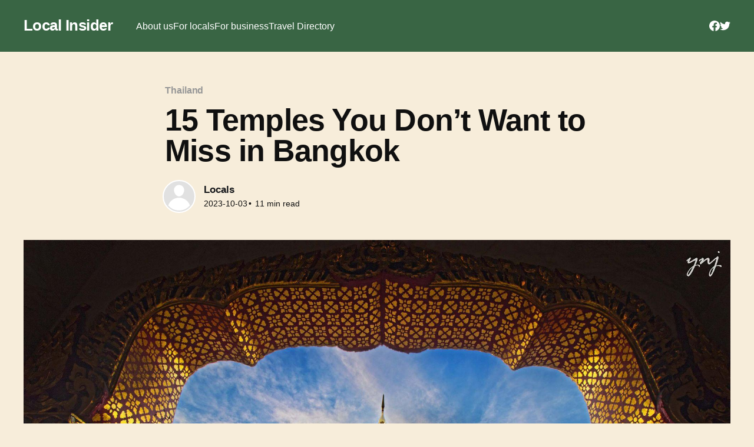

--- FILE ---
content_type: text/html; charset=utf-8
request_url: https://local-insider.com/post/15-temples-you-dont-want-to-miss-in-bangkok/61334309afccd60a0bfca040
body_size: 14884
content:
<!DOCTYPE html><html lang="en"><head><meta charSet="utf-8"/><meta name="viewport" content="width=device-width, initial-scale=1"/><link rel="preload" as="image" imageSrcSet="https://getpik-788129552296.asia-southeast1.run.app/image/2021/09/6678.jpg?width=300&amp;auto=format&amp;q=80 300w
                            https://getpik-788129552296.asia-southeast1.run.app/image/2021/09/6678.jpg?width=600&amp;auto=format&amp;q=80 600w,
                            https://getpik-788129552296.asia-southeast1.run.app/image/2021/09/6678.jpg?width=1000&amp;auto=format&amp;q=80 1000w,
                            https://getpik-788129552296.asia-southeast1.run.app/image/2021/09/6678.jpg?width=2000&amp;auto=format&amp;q=80 2000w" imageSizes="(min-width: 1400px) 1400px, 92vw"/><link rel="stylesheet" href="/_next/static/css/956a2dc209a28180.css" crossorigin="anonymous" data-precedence="next"/><link rel="preload" as="script" fetchPriority="low" href="/_next/static/chunks/webpack-ceb6d80ff1bf384b.js" crossorigin=""/><script src="/_next/static/chunks/1ea3e6ba-be8f1a69980c4b3e.js" async="" crossorigin=""></script><script src="/_next/static/chunks/139-c591fa02ca366d8c.js" async="" crossorigin=""></script><script src="/_next/static/chunks/main-app-b8ceb4377e66b8ad.js" async="" crossorigin=""></script><script src="/_next/static/chunks/447-815807d27db91b46.js" async="" crossorigin=""></script><script src="/_next/static/chunks/app/(ghost)/post/%5Bslug%5D/%5Bpid%5D/page-4f9cac33ce15fb4a.js" async="" crossorigin=""></script><script src="/_next/static/chunks/575-3042dbd32aeaf72c.js" async="" crossorigin=""></script><script src="/_next/static/chunks/app/(home)/layout-4554939e30846c71.js" async="" crossorigin=""></script><script src="/_next/static/chunks/app/(ghost)/error-3f9900ed117ccc20.js" async="" crossorigin=""></script><link rel="preload" href="https://www.googletagmanager.com/gtag/js?id=G-EGQBD1W3TC" as="script"/><link rel="preload" href="https://pagead2.googlesyndication.com/pagead/js/adsbygoogle.js?client=ca-pub-2675990332066682" as="script"/><title>15 Temples You Don’t Want to Miss in Bangkok | Local Insider</title><meta name="description" content="“Wat” in Thai means “temple” and tourists very often find it shocking how many
‘wat’s there are in Bangkok. With 92% of the population Buddhist, Bangkok offers
visitors hundreds of temples to visit. Some are significantly large and while
some are relatively small. Some are over thousands of years old and some are
just recently built. But which are the must-see Bangkok temples? Here are some
of our recommendations.

1. Wat Phra Kaew (Wat Phra Si Rattana Satsadaram)
Popularly known as the “Temple "/><link rel="canonical" href="https://local-insider.com/post/15-temples-you-dont-want-to-miss-in-bangkok/61334309afccd60a0bfca040"/><meta property="og:title" content="15 Temples You Don’t Want to Miss in Bangkok"/><meta property="og:description" content="“Wat” in Thai means “temple” and tourists very often find it shocking how many
‘wat’s there are in Bangkok. With 92% of the population Buddhist, Bangkok offers
visitors hundreds of temples to visit. Some are significantly large and while
some are relatively small. Some are over thousands of years old and some are
just recently built. But which are the must-see Bangkok temples? Here are some
of our recommendations.

1. Wat Phra Kaew (Wat Phra Si Rattana Satsadaram)
Popularly known as the “Temple "/><meta property="og:image" content="https://getpik-788129552296.asia-southeast1.run.app/image/2021/09/6678.jpg?height=300&amp;width=600&amp;auto=format&amp;q=80"/><meta property="og:type" content="article"/><meta property="article:published_time" content="2018-03-21T07:40:25.000Z"/><meta property="article:modified_time" content="2023-10-03T16:52:41.000Z"/><meta name="twitter:card" content="summary_large_image"/><meta name="twitter:title" content="15 Temples You Don’t Want to Miss in Bangkok"/><meta name="twitter:description" content="“Wat” in Thai means “temple” and tourists very often find it shocking how many
‘wat’s there are in Bangkok. With 92% of the population Buddhist, Bangkok offers
visitors hundreds of temples to visit. Some are significantly large and while
some are relatively small. Some are over thousands of years old and some are
just recently built. But which are the must-see Bangkok temples? Here are some
of our recommendations.

1. Wat Phra Kaew (Wat Phra Si Rattana Satsadaram)
Popularly known as the “Temple "/><meta name="twitter:image" content="https://getpik-788129552296.asia-southeast1.run.app/image/2021/09/6678.jpg?height=300&amp;width=600&amp;auto=format&amp;q=80"/><link rel="icon" href="favicon.ico"/><script src="/_next/static/chunks/polyfills-78c92fac7aa8fdd8.js" crossorigin="anonymous" noModule=""></script></head><body><style>
        #nprogress {
          pointer-events: none;
        }
        #nprogress .bar {
          background: #a4d037;
          position: fixed;
          z-index: 99999;
          top: 0;
          left: 0;
          width: 100%;
          height: 2px;
        }
        /* Fancy blur effect */
        #nprogress .peg {
          display: block;
          position: absolute;
          right: 0px;
          width: 100px;
          height: 100%;
          box-shadow: 0 0 10px #a4d037, 0 0 5px #a4d037;
          opacity: 1.0;
          -webkit-transform: rotate(3deg) translate(0px, -4px);
              -ms-transform: rotate(3deg) translate(0px, -4px);
                  transform: rotate(3deg) translate(0px, -4px);
        }
    </style><div id="next-body" class=" has-sans-body has-cover"><div class="viewport"><div class="site-content"><header id="gh-head" class="gh-head outer"><nav class="gh-head-inner inner"><div class="gh-head-brand"><a class="gh-head-logo no-image" href="/">Local Insider</a><div class="gh-head-brand-wrapper"><!--$--><a class="gh-burger" role="button"><div class="gh-burger-box"><div class="gh-burger-inner"></div></div></a><!--/$--></div></div><div class="gh-head-menu"><ul class="nav"><li class="nav-item"><a href="/about">About us</a></li><li class="nav-item"><a href="/for-locals">For locals</a></li><li class="nav-item"><a href="/for-business">For business</a></li><li class="nav-item"><a href="/travel-directory">Travel Directory</a></li></ul></div><div class="gh-head-actions"><div class="gh-social"><a class="gh-social-link gh-social-facebook" href="https://www.facebook.com/LocalInsiderOfficial" title="Facebook" target="_blank" rel="noopener"><svg class="icon" viewBox="0 0 24 24" xmlns="http://www.w3.org/2000/svg" fill="currentColor"><path d="M23.9981 11.9991C23.9981 5.37216 18.626 0 11.9991 0C5.37216 0 0 5.37216 0 11.9991C0 17.9882 4.38789 22.9522 10.1242 23.8524V15.4676H7.07758V11.9991H10.1242V9.35553C10.1242 6.34826 11.9156 4.68714 14.6564 4.68714C15.9692 4.68714 17.3424 4.92149 17.3424 4.92149V7.87439H15.8294C14.3388 7.87439 13.8739 8.79933 13.8739 9.74824V11.9991H17.2018L16.6698 15.4676H13.8739V23.8524C19.6103 22.9522 23.9981 17.9882 23.9981 11.9991Z"></path></svg></a><a class="gh-social-link gh-social-twitter" href="https://twitter.com/@localinsider_" title="Twitter" target="_blank" rel="noopener"><svg class="icon" viewBox="0 0 24 24" xmlns="http://www.w3.org/2000/svg" fill="currentColor"><path d="M23.954 4.569c-.885.389-1.83.654-2.825.775 1.014-.611 1.794-1.574 2.163-2.723-.951.555-2.005.959-3.127 1.184-.896-.959-2.173-1.559-3.591-1.559-2.717 0-4.92 2.203-4.92 4.917 0 .39.045.765.127 1.124C7.691 8.094 4.066 6.13 1.64 3.161c-.427.722-.666 1.561-.666 2.475 0 1.71.87 3.213 2.188 4.096-.807-.026-1.566-.248-2.228-.616v.061c0 2.385 1.693 4.374 3.946 4.827-.413.111-.849.171-1.296.171-.314 0-.615-.03-.916-.086.631 1.953 2.445 3.377 4.604 3.417-1.68 1.319-3.809 2.105-6.102 2.105-.39 0-.779-.023-1.17-.067 2.189 1.394 4.768 2.209 7.557 2.209 9.054 0 13.999-7.496 13.999-13.986 0-.209 0-.42-.015-.63.961-.689 1.8-1.56 2.46-2.548l-.047-.02z"></path></svg></a></div></div></nav></header><main id="site-main" class="site-main"><article class="article post"><header class="article-header gh-canvas"><div class="article-tag post-card-tags"><span class="post-card-primary-tag"><a href="/tag/thailand">Thailand</a></span></div><h1 class="article-title">15 Temples You Don’t Want to Miss in Bangkok</h1><div class="article-byline"><section class="article-byline-content"><ul class="author-list"><li class="author-list-item"><a class="author-avatar" href="/author/locals"><svg viewBox="0 0 24 24" xmlns="http://www.w3.org/2000/svg"><g fill="none" fill-rule="evenodd"><path d="M3.513 18.998C4.749 15.504 8.082 13 12 13s7.251 2.504 8.487 5.998C18.47 21.442 15.417 23 12 23s-6.47-1.558-8.487-4.002zM12 12c2.21 0 4-2.79 4-5s-1.79-4-4-4-4 1.79-4 4 1.79 5 4 5z" fill="#FFF"></path></g></svg> <!-- -->Locals</a></li></ul><div class="article-byline-meta"><h4 class="author-name"><a href="/author/locals">Locals</a></h4><div class="byline-meta-content"><time class="byline-meta-date">2023-10-03</time><span class="byline-reading-time"><span class="bull">•</span> <!-- -->11<!-- --> min read</span></div></div></section></div><figure class="article-image"><img srcSet="https://getpik-788129552296.asia-southeast1.run.app/image/2021/09/6678.jpg?width=300&amp;auto=format&amp;q=80 300w
                            https://getpik-788129552296.asia-southeast1.run.app/image/2021/09/6678.jpg?width=600&amp;auto=format&amp;q=80 600w,
                            https://getpik-788129552296.asia-southeast1.run.app/image/2021/09/6678.jpg?width=1000&amp;auto=format&amp;q=80 1000w,
                            https://getpik-788129552296.asia-southeast1.run.app/image/2021/09/6678.jpg?width=2000&amp;auto=format&amp;q=80 2000w" sizes="(min-width: 1400px) 1400px, 92vw" src="https://getpik-788129552296.asia-southeast1.run.app/image/2021/09/6678.jpg?width=1000&amp;auto=format&amp;q=80" ix-sizes="auto"/></figure></header><section class="gh-content gh-canvas"><p><em>“Wat” in Thai means “temple” and tourists very often find it shocking how many ‘wat’s there are in Bangkok. With 92% of the population Buddhist, Bangkok offers visitors hundreds of temples to visit. Some are significantly large and while some are relatively small. Some are over thousands of years old and some are just recently built. But which are the <strong>must-see Bangkok temples</strong>? Here are some of our recommendations.</em></p><h2 id="1-wat-phra-kaew-wat-phra-si-rattana-satsadaram">1. Wat Phra Kaew (Wat Phra Si Rattana Satsadaram)</h2><p>Popularly known as the “Temple of the Emerald Buddha”, this is perhaps the most sacred temple in Thai history and culture. In Wat Phra Kaew, you will find the palladium, the most famous and influential religio-political symbol of Thailand - the Emerald Buddha. It is a statuette of a meditating Buddha, made of green stone and clothed in gold. Located in the heart of Bangkok, on the grounds of the legendary Grand Palace, the temple is definitely one of the most crowded tourist attractions in Thailand.</p><figure class="kg-card kg-image-card kg-card-hascaption"><img src="https://storage.googleapis.com/inspitrip-blog/global/2018/03/5439031032_1ce37fc668_b.jpg" class="kg-image" alt="thailand temples" loading="lazy"><figcaption>The Grand Palace (Flickr: Colin Tsoi)</figcaption></figure><figure class="kg-card kg-image-card kg-card-hascaption"><img src="https://storage.googleapis.com/inspitrip-blog/global/2018/03/32549628793_f77e6a6013_k.jpg" class="kg-image" alt="bangkok temples" loading="lazy"><figcaption>The Emerald Buddha inside Wat Phra Kaew (Flickr: Ninara)</figcaption></figure><p>To visit Wat Phra Kaew, you will have to enter the Grand Palace. Here are a few points to note before your tour. <strong>There is a very strict dress code. Here are forbidden items:</strong></p><ul><li>Shorts, mini-skirts, short skirts, tight fitting trousers, and tights</li><li>See-through shirts and blouses, as well as culottes or quarter length trousers</li><li>Sleeveless shirts or vests</li><li>Sandals ( or any shoes without ankle or heel straps)</li><li>Sweatshirts and sweatpants, windcheaters, pajamas and fisherman trousers</li></ul><p>If you plan to bring another set of clothes, change before arriving on the grounds. If you cannot solve the outfit struggle yourself, you can actually rent long pants or long skirts at the entrance. Keep in mind that the material is not the best to walk in, especially when the weather is hot. You are also required to take off your shoes while visiting the Wat Phra Kaew and other sacred buildings. <strong>Wat Phra Kaew is located near the Chao Phraya River.</strong> If you want to avoid heavy traffic around this famous tourist attraction, it would be wise to take a Chao Phraya River Express Boat to the Tha Phrachan Cross River Ferry Pier. The entrance of Grand Palace is just a 10 minute walk from there. <strong>Be as early as you can and bring water.</strong> The place is large, especially if you plan to visit other famous temples around (Wat Pho and Wat Arun). The earlier you arrive at the site, the shorter the waiting line at the entrance. The temple opens at 8 AM and closes at 4 PM. Keep in mind that from 10 AM- 2 PM is the most crowded.</p><h2 id="2-wat-pho-wat-phra-chetuphon-vimolmangklararm-rajwaramahaviharn">2. Wat Pho (Wat Phra Chetuphon Vimolmangklararm Rajwaramahaviharn)</h2><p>Near Wat Phra Kaew, to the south of the Grand Palace, is Wat Pho, also known as the “Temple of the Reclining Buddha”. The temple is one of the 6 highest rated royal-class temples in Thailand and houses a massive collection of Buddhist images in Thailand. Wat Pho is believed to be where traditional the Thai massage was created, and remains practiced and taught there as well. Tourists who visit the temple are always in awe of the famous 46m long Reclining Buddha.</p><figure class="kg-card kg-image-card kg-card-hascaption"><img src="https://storage.googleapis.com/inspitrip-blog/global/2018/03/5330200182_7b0b53978f_b.jpg" class="kg-image" alt="temples in bangkok" loading="lazy"><figcaption>The Reclining Buddha (Flickr: wongaboo)</figcaption></figure><figure class="kg-card kg-image-card kg-card-hascaption"><img src="https://storage.googleapis.com/inspitrip-blog/global/2018/03/4470648008_ff3c1de7dc_b.jpg" class="kg-image" alt="temples in bangkok" loading="lazy"><figcaption>Line of Buddha Statues (Flickr: Earth-Bound Misfit, I)</figcaption></figure><p>Besides visiting the Reclining Buddha, here are some other activities for tourists at Wat Pho: Since you’re at the first Thai massage school, what better place to experience it for yourself! Keep in mind, the massage area is communal. You will be able to keep some clothing and can be provided with long trousers if you wish. The average price should be about 260 Baht for 30 minutes and 420 Baht for 1 hour. You can reach the temple by the same boat that takes you to Wat Phra Kaew. The two temples are located relatively close to each other and about 15 minutes walking from one to the other.</p><h2 id="3-wat-arun-wat-arun-ratchawararam-ratchawaramahawihan">3. Wat Arun (Wat Arun Ratchawararam Ratchawaramahawihan)</h2><p>Sits on the west bank of Chao Phraya River, Wat Arun Temple has one of the best locations in the city. In Buddhist Temple structure, Wat Arun is a ‘prang’ rather than a ‘wat’. ‘Prang’ originates from Khmer architecture, and has a conical shape with a broad base getting narrower towards the top and one entrance on one side. The temple’s height is over 80 meters. With this height, Wat Arun is also called “The Temple of Dawn” as it is where the sun rises in Bangkok.</p><figure class="kg-card kg-image-card kg-card-hascaption"><img src="https://storage.googleapis.com/inspitrip-blog/global/2018/03/wat-arun-2992021_1920.jpg" class="kg-image" alt="temples bangkok" loading="lazy"><figcaption>Wat Arun in a closeup (Pixibay: Maliapumm)</figcaption></figure><figure class="kg-card kg-image-card kg-card-hascaption"><img src="https://storage.googleapis.com/inspitrip-blog/global/2018/03/7419257196_9e677a5cf6_k.jpg" class="kg-image" alt="visit temples bangkok" loading="lazy"><figcaption>Wat Arun by sunset (Flickr: Mark Fischer)</figcaption></figure><figure class="kg-card kg-image-card kg-card-hascaption"><img src="https://storage.googleapis.com/inspitrip-blog/global/2018/03/7419258952_f325da57cc_k1.jpg" class="kg-image" alt="bangkok temples to visit" loading="lazy"><figcaption>Wat Arun by night (Flickr: Mark Fischer)</figcaption></figure><p>Wat Phra Kaew, Wat Pho, and Wat Arun are all located near each other. If you already plan to visit the first two, you can take a quick ferry at Tha Tien Pier, outside Wat Pho, to cross the river and reach Wat Arun.</p><h2 id="4-wat-suthat">4. Wat Suthat</h2><p>Less crowded than the previously mentioned temples, Wat Suthat is a hidden gem of Bangkok. The temple is recognizable by the tall, red tower at the entrance. In the main Hall, Wat Suthat temple houses a beautiful 13th-century Phra Buddha Shakyamuni, a bronze Buddha image over 8m (25ft) tall. There are 156 Buddhist images along the main hall’s walls and four entry gates that are individually handcrafted with baroque details.</p><figure class="kg-card kg-image-card kg-card-hascaption"><img src="https://storage.googleapis.com/inspitrip-blog/global/2018/03/8217406592_8d06abe729_h.jpg" class="kg-image" alt="temples bangkok" loading="lazy"><figcaption>A corner in Wat Suthat Temple (Flickr: Nicolas Lannuzel)</figcaption></figure><figure class="kg-card kg-image-card kg-card-hascaption"><img src="https://storage.googleapis.com/inspitrip-blog/global/2018/03/giant-swing-1545371_1920.jpg" class="kg-image" alt="thailand temples" loading="lazy"><figcaption>Wat Suthat from the outside (Flickr: Lertnapa)</figcaption></figure><h2 id="5-wat-traimit">5. Wat Traimit</h2><p>The temple is another one of the royal-class temples of Thailand and famous for housing the Golden Buddha- a golden statue of Buddha that is more than three meters high, weighs 5.5 tons, and is likely some 800 years old. The temple is in the Chinatown area, known as the food heaven of Bangkok. It is recommended by natives to visit the temple in the afternoon and spend dinner in the center of Chinatown, where visitors can find the purest and most authentic Chinese and Thai cuisine.</p><figure class="kg-card kg-image-card kg-card-hascaption"><img src="https://storage.googleapis.com/inspitrip-blog/global/2018/03/Wat_Traimit_Temple_home_of_The_Golden_Buddha_8282543652.jpg" class="kg-image" alt="bangkok temples" loading="lazy"><figcaption>Wat Traimit Temple from the outside (Wikipedia: Ian Gratton)</figcaption></figure><h2 id="6-wat-saket">6. Wat Saket.</h2><p>Wat Saket is also known as “The Temple of the Golden Mount”, sits on top of Phu Khao Thong (Golden Mountain), and gives you a magnificent view over Bangkok City. Inside the temple, there are several Buddha images. To reach the temple, visitors have to climb up the mountain. It can be a challenge with the heat during summer.</p><figure class="kg-card kg-image-card kg-card-hascaption"><img src="https://storage.googleapis.com/inspitrip-blog/global/2018/03/36182860985_83d427dcfe_k.jpg" class="kg-image" alt="thailand temples" loading="lazy"><figcaption>Wat Saket Upclose (Flickr: Xiquinho Silva)</figcaption></figure><figure class="kg-card kg-image-card kg-card-hascaption"><img src="https://storage.googleapis.com/inspitrip-blog/global/2018/03/2253965101_76db484313_b.jpg" class="kg-image" alt="thailand temples" loading="lazy"><figcaption>Way climbing up to Wat Saket (Flickr: Andrew Crump)</figcaption></figure><h2 id="7-wat-ratchanatdaram">7. Wat Ratchanatdaram</h2><p>Tourists mostly know this temple as “Loha Prasat Temple”. Though the temple is right next to Khaosan Road and close to the famous Wat Saket Temple, Loha Prasat Temple seems to be still off the map. The temple is made of 37 metal spires representing the 37 virtues toward enlightenment. Loha Prasat is an Indian name referring to Monk's quarters that are square based constructions containing metal spires. Since the days of Buddha, there were three similarly constructed temples, but today, only Loha Prasat of Bangkok is still standing. The entrance fee is only 20 Baht, which is relatively low when compared to the other famous temples in Bangkok. Behind Loha Prasat Temple is an amulet and Buddha statues open market. Khaosan Road is within walking distance.</p><figure class="kg-card kg-image-card kg-card-hascaption"><img src="https://storage.googleapis.com/inspitrip-blog/global/2018/03/36554204615_dc3b623e1c_k-1.jpg" class="kg-image" alt="temples in thailand" loading="lazy"><figcaption>One side of Loha Prasat Temple (Flickr: Xiquinho Silva)</figcaption></figure><figure class="kg-card kg-image-card kg-card-hascaption"><img src="https://storage.googleapis.com/inspitrip-blog/global/2018/03/7108583741_e565a9aabb_b.jpg" class="kg-image" alt="temples in thailand" loading="lazy"><figcaption>Loha Prasat Temple by night (Flickr: Heiko S)</figcaption></figure><h2 id="8-wat-mahathat">8. Wat Mahathat</h2><p>This is considered one of the oldest temples in Thailand. Historians have proved that the first brick was put down in the 13th Century. At the beginning of 14th Century, it was rebuilt and expanded. There were in total 11 viharas including the main one, ubosot, and 200 chedi placed in this temple, proving that this was the religious center of Thailand in the 14th Century. Nowadays, Wat Mahathat is a popular place to learn Vipassana Meditation. There are classes taught in English for foreigners.</p><figure class="kg-card kg-image-card kg-card-hascaption"><img src="https://storage.googleapis.com/inspitrip-blog/global/2018/03/11901781756_dafade612b_k.jpg" class="kg-image" alt="temples thailand" loading="lazy"><figcaption>A corner in Wat Mahathat Temple (Flickr: Andrea Schaffer)</figcaption></figure><figure class="kg-card kg-image-card kg-card-hascaption"><img src="https://storage.googleapis.com/inspitrip-blog/global/2018/03/25674386617_79a5d767f0_k.jpg" class="kg-image" alt="thailand temple " loading="lazy"><figcaption>Wat Mahathat by night (Flickr: Fighting Irish 1977)</figcaption></figure><h2 id="9wat-benchamabophit">9.Wat Benchamabophit</h2><p>Another not heavily promoted tourist destination in Bangkok. The temple is also called “The Marble Temple”. If you ever wonder what Thai/ Buddhist architecture and Western architecture combine together will be like, you can find the answer in this temple. Wat Benchamabophit is a symbol for modern Thai temple architecture. In the backyard of the temple, there are 53 Buddha images, of which 20 are copied. These images represent every Buddha’s gesture and style from Thai history. The beauty of Wat Benchamabophit would not be complete without the blooming lotus and Chinese footbridges. If you have a chance to visit Bangkok in the summer, this temple would make a marvelous destination.</p><figure class="kg-card kg-image-card kg-card-hascaption"><img src="https://storage.googleapis.com/inspitrip-blog/global/2018/03/38455282396_7a7499b1c5_k.jpg" class="kg-image" alt="temples" loading="lazy"><figcaption>Sunrise view from the front of Wat Benchamabophit (Flickr: Yogendra Joshi)</figcaption></figure><figure class="kg-card kg-image-card kg-card-hascaption"><img src="https://storage.googleapis.com/inspitrip-blog/global/2018/03/2120686437_d04dd9cbd1_b.jpg" class="kg-image" alt="Temples thai" loading="lazy"><figcaption>Marble Temple- View from the entrance (Flickr: Karl Baron)</figcaption></figure><h2 id="10-wat-rakhang-khositaram">10. Wat Rakhang Khositaram</h2><p>More popular amongst the residents of the city, the temple is also known as “The temple of Bells”. King Rama II had given the temple 5 bells during his reign. There is a belief that worshipping in this temple will bring fame and reputation to worshippers, similar to the sounds of the bells - loud and far-reaching.</p><figure class="kg-card kg-image-card kg-card-hascaption"><img src="https://storage.googleapis.com/inspitrip-blog/global/2018/03/7634317130_861307dca8_h.jpg" class="kg-image" alt="temple river" loading="lazy"><figcaption>A view of Wat Rakhang Temple from the river (Flickr: Anandajoti Bhikkhu)</figcaption></figure><figure class="kg-card kg-image-card kg-card-hascaption"><img src="https://storage.googleapis.com/inspitrip-blog/global/2018/03/3279741929_d52060ef06_o.jpg" class="kg-image" alt="temples in thai" loading="lazy"><figcaption>The bells in Wat Rakhang Temple (Flickr: phong_ek)</figcaption></figure><h2 id="11-wat-suwannaram">11. Wat Suwannaram</h2><p>Originally, the temple was called “Wat Thong”- the Golden Wat. King Rama I renamed it as “Wat Suwannaram”- Golden Monastery. The temple houses exceptional classic Thai style murals that were created in the early 19th Century. There is one particular mural of a Dutch explorer holding a telescope. This mural represents the time Western explorers brought modern inventions into Thailand and opened a new era in the country.</p><figure class="kg-card kg-image-card kg-card-hascaption"><img src="https://storage.googleapis.com/inspitrip-blog/global/2018/03/1024px-Thonburiwatsuwannaram2002c.jpg" class="kg-image" alt="thailand and temples" loading="lazy"><figcaption>Mural of Vessantara Jataka from 19th century in Wat Suwannaram Temple (Wikimedia: Hdamm)</figcaption></figure><figure class="kg-card kg-image-card kg-card-hascaption"><img src="https://storage.googleapis.com/inspitrip-blog/global/2018/03/512px-%E0%B8%A7%E0%B8%B1%E0%B8%94%E0%B8%AA%E0%B8%B8%E0%B8%A7%E0%B8%A3%E0%B8%A3%E0%B8%93%E0%B8%B2%E0%B8%A3%E0%B8%B2%E0%B8%A1%E0%B8%A3%E0%B8%B2%E0%B8%8A%E0%B8%A7%E0%B8%A3%E0%B8%A7%E0%B8%B4%E0%B8%AB%E0%B8%B2%E0%B8%A3_Wat_Suwannaram_Ratchaworawiharn_3.jpg" class="kg-image" alt="bangkok temp" loading="lazy"><figcaption>Inside Wat Suwannaram Temple (Wikimedia: กสิณธร ราชโอรส)</figcaption></figure><h2 id="12-wat-kalayanamitr">12. Wat Kalayanamitr</h2><p>The temple is also called “The True Friend Temple” as ‘Kalayanamitr’ means “good friend” in English. Inside the temple, tourists can find a carved poem that translates as “True friend temple was built by a close friend of the King / As glorious, beautiful, and prominent as the city of heaven / It is respected and worshipped by all people / Because it is cherished by the Chakri Dynasty King” Back in the 1820s, a nobleman donated his land, where the temple is located now, to King Rama III. He also bought lands around this area to expand the temple. It was, therefore, named “True friend” to represent the nobleman’s loyalty and his friendship with the king. The temple is more a ritual monastery than a tourist site. Wat Kalayanamitr has extensive monks’ residence and one of the biggest Buddhist libraries in Thailand.</p><figure class="kg-card kg-image-card kg-card-hascaption"><img src="https://storage.googleapis.com/inspitrip-blog/global/2018/03/16065535638_082bf0eb54_k.jpg" class="kg-image" alt="Best temples in bangkok" loading="lazy"><figcaption>Wat Kalayanamitr from the outside (Flickr: 60D Man)</figcaption></figure><figure class="kg-card kg-image-card kg-card-hascaption"><img src="https://storage.googleapis.com/inspitrip-blog/global/2018/03/15630686234_d4727e5645_k1.jpg" class="kg-image" alt="best temples bangkok" loading="lazy"><figcaption>The rituals take place in the yard of the temple (Flickr: 60D Man)</figcaption></figure><h2 id="13-wat-chana-songkhram">13. Wat Chana Songkhram</h2><p>If you visit the famous Khaosan Road of Bangkok, most likely, you will have seen this temple. Wat Chana Songkhram is not a large temple and certainly not among the famous temples of this city, but with its convenient location and proximity to the largest entertainment area of Bangkok, the temple still attracts many tourists. If Khaosan Road is your first landing spot in Bangkok, it is worth it to take a quick look around Wat Chana Songkhram and familiarize yourself with the style of Thai temples.</p><figure class="kg-card kg-image-card kg-card-hascaption"><img src="https://storage.googleapis.com/inspitrip-blog/global/2018/03/22878425563_3f3c51b7a9_b.jpg" class="kg-image" alt="best temples in bangkok" loading="lazy"><figcaption>A monk in the main hall of Wat Chana Songkhram (Flickr: photonetworkgroup)</figcaption></figure><figure class="kg-card kg-image-card kg-card-hascaption"><img src="https://storage.googleapis.com/inspitrip-blog/global/2018/03/23606402700_3d3ba0e31d_b.jpg" class="kg-image" alt="best bangkok temples" loading="lazy"><figcaption>A monk performs a Buddhist ritual at Wat Chana Songkhram (Flickr: photonetworkgroup)</figcaption></figure><h2 id="14-wat-bowonniwet-vihara">14. Wat Bowonniwet Vihara</h2><p>Another temple that is just a few minute walk from Khaosan Road. Wat Bowonniwet Vihara is a first-class royal temple that has a very impressive and important place in Thai history. Several kings of Thailand were monks at the temple and King Rama IV was even the abbot during his time there. Most recently, King Rama IX was also a monk and the abbot of the temple. Wat Bowonniwet Vihara wows its visitors not only with the golden chedi but also the golden Buddha image. This Buddha image is housed in an enormous hall and most importantly, keeps the ashes of King Rama IV and King Rama IX inside of it.</p><figure class="kg-card kg-image-card kg-card-hascaption"><img src="https://storage.googleapis.com/inspitrip-blog/global/2018/03/39332425591_9ed5c69a0a_b.jpg" class="kg-image" alt="bangkok best temples" loading="lazy"><figcaption>Inside Wat Bowonniwet Vihara (Flickr: POL TATHAM)</figcaption></figure><h2 id="15-wat-chakrawat">15. Wat Chakrawat</h2><p>Sits in the west of Chinatown, Wat Chakrawat is a famous temple, not only for its size but also due to the fact that it has more than just monks living in its quarters. This temple has four living crocodiles that tourists are allowed to visit. Here, tourists can hear the story of “Ai-bod”- the famous one eye crocodile, and if lucky, can also see him show up. Aside from the crocodiles, the temple is also the home of significant 19th Century architecture. Wat Chakrawat houses one of the largest monk communities in Thailand and a beautiful Buddha footprint shrine.</p><figure class="kg-card kg-image-card kg-card-hascaption"><img src="https://storage.googleapis.com/inspitrip-blog/global/2018/03/1024px-Crocodile_in_a_pond_in_Wat_Chakrawat_Samphanthawong_District_Bangkok_Thailand.jpg" class="kg-image" alt="best temples bangkok" loading="lazy"><figcaption>One of the crocodiles in a pond in Wat Chakrawat (Wikimedia: Globe-trotter)</figcaption></figure><figure class="kg-card kg-image-card kg-card-hascaption"><img src="https://storage.googleapis.com/inspitrip-blog/global/2018/03/11355308_852174351531111_1398860597_n.jpg" class="kg-image" alt="bangkok temple" loading="lazy"><figcaption>Wat Chakrawat Temple Instagram: @Noom02</figcaption></figure><p>Bangkok would not be such a charming destination without the rich culture of Buddhism evident in every corner of the city. You cannot truly fulfill a trip to Bangkok without finding yourself in awe with Thai temple architecture. Above are some famous locations but travelling is all about learning new perspectives, so don’t hesitate to walk in any temple you find on your exploring path. Give yourself a chance to <a href="http://inspitrip.com/?utm_source=blog" rel="nofollow">befriend the people</a> and explore more local spots, rather than just those typical among tourists, or commonly recommended online *Get it?*. Anyway, don’t forget the dress code, be respectful and smile in every photo.</p></section><aside class="gh-sidebar"><div class="gh-toc"></div></aside></article></main><footer class="site-footer outer"><div class="inner"><a href="https://blogging.dev?utm_source=local-insider.com&amp;utm_medium=referral" target="_blank" rel="noopener noreferrer" class="gh-portal-btn gh-portal-btn-main gh-portal-btn-secondary">Powered by blogging.dev</a><nav class="site-footer-nav"><ul class="nav"><li class="nav-item"><a href="/privacy">Data &amp; Privacy</a></li><li class="nav-item"><a href="/contact">Contact</a></li><li class="nav-item"><a href="/latest">Latest</a></li></ul></nav><section class="copyright"><a href="/">Local Insider</a> © <!-- -->2026</section></div></footer></div></div></div><script>(self.__next_s=self.__next_s||[]).push(["https://pagead2.googlesyndication.com/pagead/js/adsbygoogle.js?client=ca-pub-2675990332066682",{"crossOrigin":"anonymous","id":"adsbygoogle-init"}])</script><ins class="adsbygoogle" style="display:block" data-ad-client="ca-pub-2675990332066682" data-ad-format="auto" data-full-width-responsive="true"></ins><script src="/_next/static/chunks/webpack-ceb6d80ff1bf384b.js" crossorigin="" async=""></script><script>(self.__next_f=self.__next_f||[]).push([0]);self.__next_f.push([2,null])</script><script>self.__next_f.push([1,"1:HL[\"/_next/static/css/956a2dc209a28180.css\",\"style\",{\"crossOrigin\":\"\"}]\n"])</script><script>self.__next_f.push([1,"2:I[8552,[],\"\"]\n5:I[2661,[],\"\"]\n8:I[546,[],\"\"]\nb:I[5203,[],\"\"]\n6:[\"slug\",\"15-temples-you-dont-want-to-miss-in-bangkok\",\"d\"]\n7:[\"pid\",\"61334309afccd60a0bfca040\",\"d\"]\nc:[]\n"])</script><script>self.__next_f.push([1,"0:[null,[\"$\",\"$L2\",null,{\"buildId\":\"AfD_sYh4tcoWjMQEsETQ-\",\"assetPrefix\":\"\",\"initialCanonicalUrl\":\"/post/15-temples-you-dont-want-to-miss-in-bangkok/61334309afccd60a0bfca040\",\"initialTree\":[\"\",{\"children\":[\"(ghost)\",{\"children\":[\"post\",{\"children\":[[\"slug\",\"15-temples-you-dont-want-to-miss-in-bangkok\",\"d\"],{\"children\":[[\"pid\",\"61334309afccd60a0bfca040\",\"d\"],{\"children\":[\"__PAGE__\",{}]}]}]}]},\"$undefined\",\"$undefined\",true]}],\"initialSeedData\":[\"\",{\"children\":[\"(ghost)\",{\"children\":[\"post\",{\"children\":[[\"slug\",\"15-temples-you-dont-want-to-miss-in-bangkok\",\"d\"],{\"children\":[[\"pid\",\"61334309afccd60a0bfca040\",\"d\"],{\"children\":[\"__PAGE__\",{},[[\"$L3\",\"$L4\"],null],null]},[\"$\",\"$L5\",null,{\"parallelRouterKey\":\"children\",\"segmentPath\":[\"children\",\"(ghost)\",\"children\",\"post\",\"children\",\"$6\",\"children\",\"$7\",\"children\"],\"error\":\"$undefined\",\"errorStyles\":\"$undefined\",\"errorScripts\":\"$undefined\",\"template\":[\"$\",\"$L8\",null,{}],\"templateStyles\":\"$undefined\",\"templateScripts\":\"$undefined\",\"notFound\":\"$undefined\",\"notFoundStyles\":\"$undefined\",\"styles\":null}],null]},[\"$\",\"$L5\",null,{\"parallelRouterKey\":\"children\",\"segmentPath\":[\"children\",\"(ghost)\",\"children\",\"post\",\"children\",\"$6\",\"children\"],\"error\":\"$undefined\",\"errorStyles\":\"$undefined\",\"errorScripts\":\"$undefined\",\"template\":[\"$\",\"$L8\",null,{}],\"templateStyles\":\"$undefined\",\"templateScripts\":\"$undefined\",\"notFound\":\"$undefined\",\"notFoundStyles\":\"$undefined\",\"styles\":null}],null]},[\"$\",\"$L5\",null,{\"parallelRouterKey\":\"children\",\"segmentPath\":[\"children\",\"(ghost)\",\"children\",\"post\",\"children\"],\"error\":\"$undefined\",\"errorStyles\":\"$undefined\",\"errorScripts\":\"$undefined\",\"template\":[\"$\",\"$L8\",null,{}],\"templateStyles\":\"$undefined\",\"templateScripts\":\"$undefined\",\"notFound\":\"$undefined\",\"notFoundStyles\":\"$undefined\",\"styles\":null}],null]},[\"$L9\",null],null]},[\"$\",\"$L5\",null,{\"parallelRouterKey\":\"children\",\"segmentPath\":[\"children\"],\"error\":\"$undefined\",\"errorStyles\":\"$undefined\",\"errorScripts\":\"$undefined\",\"template\":[\"$\",\"$L8\",null,{}],\"templateStyles\":\"$undefined\",\"templateScripts\":\"$undefined\",\"notFound\":[[\"$\",\"title\",null,{\"children\":\"404: This page could not be found.\"}],[\"$\",\"div\",null,{\"style\":{\"fontFamily\":\"system-ui,\\\"Segoe UI\\\",Roboto,Helvetica,Arial,sans-serif,\\\"Apple Color Emoji\\\",\\\"Segoe UI Emoji\\\"\",\"height\":\"100vh\",\"textAlign\":\"center\",\"display\":\"flex\",\"flexDirection\":\"column\",\"alignItems\":\"center\",\"justifyContent\":\"center\"},\"children\":[\"$\",\"div\",null,{\"children\":[[\"$\",\"style\",null,{\"dangerouslySetInnerHTML\":{\"__html\":\"body{color:#000;background:#fff;margin:0}.next-error-h1{border-right:1px solid rgba(0,0,0,.3)}@media (prefers-color-scheme:dark){body{color:#fff;background:#000}.next-error-h1{border-right:1px solid rgba(255,255,255,.3)}}\"}}],[\"$\",\"h1\",null,{\"className\":\"next-error-h1\",\"style\":{\"display\":\"inline-block\",\"margin\":\"0 20px 0 0\",\"padding\":\"0 23px 0 0\",\"fontSize\":24,\"fontWeight\":500,\"verticalAlign\":\"top\",\"lineHeight\":\"49px\"},\"children\":\"404\"}],[\"$\",\"div\",null,{\"style\":{\"display\":\"inline-block\"},\"children\":[\"$\",\"h2\",null,{\"style\":{\"fontSize\":14,\"fontWeight\":400,\"lineHeight\":\"49px\",\"margin\":0},\"children\":\"This page could not be found.\"}]}]]}]}]],\"notFoundStyles\":[],\"styles\":[[\"$\",\"link\",\"0\",{\"rel\":\"stylesheet\",\"href\":\"/_next/static/css/956a2dc209a28180.css\",\"precedence\":\"next\",\"crossOrigin\":\"anonymous\"}]]}],null],\"couldBeIntercepted\":false,\"initialHead\":[false,\"$La\"],\"globalErrorComponent\":\"$b\",\"missingSlots\":\"$Wc\"}]]\n"])</script><script>self.__next_f.push([1,"d:I[7447,[\"447\",\"static/chunks/447-815807d27db91b46.js\",\"196\",\"static/chunks/app/(ghost)/post/%5Bslug%5D/%5Bpid%5D/page-4f9cac33ce15fb4a.js\"],\"\"]\nf:I[2637,[\"447\",\"static/chunks/447-815807d27db91b46.js\",\"575\",\"static/chunks/575-3042dbd32aeaf72c.js\",\"57\",\"static/chunks/app/(home)/layout-4554939e30846c71.js\"],\"default\"]\n10:I[5647,[\"447\",\"static/chunks/447-815807d27db91b46.js\",\"575\",\"static/chunks/575-3042dbd32aeaf72c.js\",\"57\",\"static/chunks/app/(home)/layout-4554939e30846c71.js\"],\"default\"]\n11:\"$Sreact.suspense\"\n12:I[7295,[\"447\",\"static/chunks/447-815807d27db91b46.js\",\"196\",\"static/chunks/app/(ghost)/post/%5Bslug%5D/%5Bpid%5D/page-4f9cac33ce15fb4a.js\"],\"FallbackBurgerMenu\"]\n13:I[7295,[\"447\",\"static/chunks/447-815807d27db91b46.js\",\"196\",\"static/chunks/app/(ghost)/post/%5Bslug%5D/%5Bpid%5D/page-4f9cac33ce15fb4a.js\"],\"default\"]\n14:I[6982,[\"447\",\"static/chunks/447-815807d27db91b46.js\",\"800\",\"static/chunks/app/(ghost)/error-3f9900ed117ccc20.js\"],\"default\"]\n15:I[1276,[\"447\",\"static/chunks/447-815807d27db91b46.js\",\"575\",\"static/chunks/575-3042dbd32aeaf72c.js\",\"57\",\"static/chunks/app/(home)/layout-4554939e30846c71.js\"],\"default\"]\ne:T551d,"])</script><script>self.__next_f.push([1,"\u003cp\u003e\u003cem\u003e“Wat” in Thai means “temple” and tourists very often find it shocking how many ‘wat’s there are in Bangkok. With 92% of the population Buddhist, Bangkok offers visitors hundreds of temples to visit. Some are significantly large and while some are relatively small. Some are over thousands of years old and some are just recently built. But which are the \u003cstrong\u003emust-see Bangkok temples\u003c/strong\u003e? Here are some of our recommendations.\u003c/em\u003e\u003c/p\u003e\u003ch2 id=\"1-wat-phra-kaew-wat-phra-si-rattana-satsadaram\"\u003e1. Wat Phra Kaew (Wat Phra Si Rattana Satsadaram)\u003c/h2\u003e\u003cp\u003ePopularly known as the “Temple of the Emerald Buddha”, this is perhaps the most sacred temple in Thai history and culture. In Wat Phra Kaew, you will find the palladium, the most famous and influential religio-political symbol of Thailand - the Emerald Buddha. It is a statuette of a meditating Buddha, made of green stone and clothed in gold. Located in the heart of Bangkok, on the grounds of the legendary Grand Palace, the temple is definitely one of the most crowded tourist attractions in Thailand.\u003c/p\u003e\u003cfigure class=\"kg-card kg-image-card kg-card-hascaption\"\u003e\u003cimg src=\"https://storage.googleapis.com/inspitrip-blog/global/2018/03/5439031032_1ce37fc668_b.jpg\" class=\"kg-image\" alt=\"thailand temples\" loading=\"lazy\"\u003e\u003cfigcaption\u003eThe Grand Palace (Flickr: Colin Tsoi)\u003c/figcaption\u003e\u003c/figure\u003e\u003cfigure class=\"kg-card kg-image-card kg-card-hascaption\"\u003e\u003cimg src=\"https://storage.googleapis.com/inspitrip-blog/global/2018/03/32549628793_f77e6a6013_k.jpg\" class=\"kg-image\" alt=\"bangkok temples\" loading=\"lazy\"\u003e\u003cfigcaption\u003eThe Emerald Buddha inside Wat Phra Kaew (Flickr: Ninara)\u003c/figcaption\u003e\u003c/figure\u003e\u003cp\u003eTo visit Wat Phra Kaew, you will have to enter the Grand Palace. Here are a few points to note before your tour. \u003cstrong\u003eThere is a very strict dress code. Here are forbidden items:\u003c/strong\u003e\u003c/p\u003e\u003cul\u003e\u003cli\u003eShorts, mini-skirts, short skirts, tight fitting trousers, and tights\u003c/li\u003e\u003cli\u003eSee-through shirts and blouses, as well as culottes or quarter length trousers\u003c/li\u003e\u003cli\u003eSleeveless shirts or vests\u003c/li\u003e\u003cli\u003eSandals ( or any shoes without ankle or heel straps)\u003c/li\u003e\u003cli\u003eSweatshirts and sweatpants, windcheaters, pajamas and fisherman trousers\u003c/li\u003e\u003c/ul\u003e\u003cp\u003eIf you plan to bring another set of clothes, change before arriving on the grounds. If you cannot solve the outfit struggle yourself, you can actually rent long pants or long skirts at the entrance. Keep in mind that the material is not the best to walk in, especially when the weather is hot. You are also required to take off your shoes while visiting the Wat Phra Kaew and other sacred buildings. \u003cstrong\u003eWat Phra Kaew is located near the Chao Phraya River.\u003c/strong\u003e If you want to avoid heavy traffic around this famous tourist attraction, it would be wise to take a Chao Phraya River Express Boat to the Tha Phrachan Cross River Ferry Pier. The entrance of Grand Palace is just a 10 minute walk from there. \u003cstrong\u003eBe as early as you can and bring water.\u003c/strong\u003e The place is large, especially if you plan to visit other famous temples around (Wat Pho and Wat Arun). The earlier you arrive at the site, the shorter the waiting line at the entrance. The temple opens at 8 AM and closes at 4 PM. Keep in mind that from 10 AM- 2 PM is the most crowded.\u003c/p\u003e\u003ch2 id=\"2-wat-pho-wat-phra-chetuphon-vimolmangklararm-rajwaramahaviharn\"\u003e2. Wat Pho (Wat Phra Chetuphon Vimolmangklararm Rajwaramahaviharn)\u003c/h2\u003e\u003cp\u003eNear Wat Phra Kaew, to the south of the Grand Palace, is Wat Pho, also known as the “Temple of the Reclining Buddha”. The temple is one of the 6 highest rated royal-class temples in Thailand and houses a massive collection of Buddhist images in Thailand. Wat Pho is believed to be where traditional the Thai massage was created, and remains practiced and taught there as well. Tourists who visit the temple are always in awe of the famous 46m long Reclining Buddha.\u003c/p\u003e\u003cfigure class=\"kg-card kg-image-card kg-card-hascaption\"\u003e\u003cimg src=\"https://storage.googleapis.com/inspitrip-blog/global/2018/03/5330200182_7b0b53978f_b.jpg\" class=\"kg-image\" alt=\"temples in bangkok\" loading=\"lazy\"\u003e\u003cfigcaption\u003eThe Reclining Buddha (Flickr: wongaboo)\u003c/figcaption\u003e\u003c/figure\u003e\u003cfigure class=\"kg-card kg-image-card kg-card-hascaption\"\u003e\u003cimg src=\"https://storage.googleapis.com/inspitrip-blog/global/2018/03/4470648008_ff3c1de7dc_b.jpg\" class=\"kg-image\" alt=\"temples in bangkok\" loading=\"lazy\"\u003e\u003cfigcaption\u003eLine of Buddha Statues (Flickr: Earth-Bound Misfit, I)\u003c/figcaption\u003e\u003c/figure\u003e\u003cp\u003eBesides visiting the Reclining Buddha, here are some other activities for tourists at Wat Pho: Since you’re at the first Thai massage school, what better place to experience it for yourself! Keep in mind, the massage area is communal. You will be able to keep some clothing and can be provided with long trousers if you wish. The average price should be about 260 Baht for 30 minutes and 420 Baht for 1 hour. You can reach the temple by the same boat that takes you to Wat Phra Kaew. The two temples are located relatively close to each other and about 15 minutes walking from one to the other.\u003c/p\u003e\u003ch2 id=\"3-wat-arun-wat-arun-ratchawararam-ratchawaramahawihan\"\u003e3. Wat Arun (Wat Arun Ratchawararam Ratchawaramahawihan)\u003c/h2\u003e\u003cp\u003eSits on the west bank of Chao Phraya River, Wat Arun Temple has one of the best locations in the city. In Buddhist Temple structure, Wat Arun is a ‘prang’ rather than a ‘wat’. ‘Prang’ originates from Khmer architecture, and has a conical shape with a broad base getting narrower towards the top and one entrance on one side. The temple’s height is over 80 meters. With this height, Wat Arun is also called “The Temple of Dawn” as it is where the sun rises in Bangkok.\u003c/p\u003e\u003cfigure class=\"kg-card kg-image-card kg-card-hascaption\"\u003e\u003cimg src=\"https://storage.googleapis.com/inspitrip-blog/global/2018/03/wat-arun-2992021_1920.jpg\" class=\"kg-image\" alt=\"temples bangkok\" loading=\"lazy\"\u003e\u003cfigcaption\u003eWat Arun in a closeup (Pixibay: Maliapumm)\u003c/figcaption\u003e\u003c/figure\u003e\u003cfigure class=\"kg-card kg-image-card kg-card-hascaption\"\u003e\u003cimg src=\"https://storage.googleapis.com/inspitrip-blog/global/2018/03/7419257196_9e677a5cf6_k.jpg\" class=\"kg-image\" alt=\"visit temples bangkok\" loading=\"lazy\"\u003e\u003cfigcaption\u003eWat Arun by sunset (Flickr: Mark Fischer)\u003c/figcaption\u003e\u003c/figure\u003e\u003cfigure class=\"kg-card kg-image-card kg-card-hascaption\"\u003e\u003cimg src=\"https://storage.googleapis.com/inspitrip-blog/global/2018/03/7419258952_f325da57cc_k1.jpg\" class=\"kg-image\" alt=\"bangkok temples to visit\" loading=\"lazy\"\u003e\u003cfigcaption\u003eWat Arun by night (Flickr: Mark Fischer)\u003c/figcaption\u003e\u003c/figure\u003e\u003cp\u003eWat Phra Kaew, Wat Pho, and Wat Arun are all located near each other. If you already plan to visit the first two, you can take a quick ferry at Tha Tien Pier, outside Wat Pho, to cross the river and reach Wat Arun.\u003c/p\u003e\u003ch2 id=\"4-wat-suthat\"\u003e4. Wat Suthat\u003c/h2\u003e\u003cp\u003eLess crowded than the previously mentioned temples, Wat Suthat is a hidden gem of Bangkok. The temple is recognizable by the tall, red tower at the entrance. In the main Hall, Wat Suthat temple houses a beautiful 13th-century Phra Buddha Shakyamuni, a bronze Buddha image over 8m (25ft) tall. There are 156 Buddhist images along the main hall’s walls and four entry gates that are individually handcrafted with baroque details.\u003c/p\u003e\u003cfigure class=\"kg-card kg-image-card kg-card-hascaption\"\u003e\u003cimg src=\"https://storage.googleapis.com/inspitrip-blog/global/2018/03/8217406592_8d06abe729_h.jpg\" class=\"kg-image\" alt=\"temples bangkok\" loading=\"lazy\"\u003e\u003cfigcaption\u003eA corner in Wat Suthat Temple (Flickr: Nicolas Lannuzel)\u003c/figcaption\u003e\u003c/figure\u003e\u003cfigure class=\"kg-card kg-image-card kg-card-hascaption\"\u003e\u003cimg src=\"https://storage.googleapis.com/inspitrip-blog/global/2018/03/giant-swing-1545371_1920.jpg\" class=\"kg-image\" alt=\"thailand temples\" loading=\"lazy\"\u003e\u003cfigcaption\u003eWat Suthat from the outside (Flickr: Lertnapa)\u003c/figcaption\u003e\u003c/figure\u003e\u003ch2 id=\"5-wat-traimit\"\u003e5. Wat Traimit\u003c/h2\u003e\u003cp\u003eThe temple is another one of the royal-class temples of Thailand and famous for housing the Golden Buddha- a golden statue of Buddha that is more than three meters high, weighs 5.5 tons, and is likely some 800 years old. The temple is in the Chinatown area, known as the food heaven of Bangkok. It is recommended by natives to visit the temple in the afternoon and spend dinner in the center of Chinatown, where visitors can find the purest and most authentic Chinese and Thai cuisine.\u003c/p\u003e\u003cfigure class=\"kg-card kg-image-card kg-card-hascaption\"\u003e\u003cimg src=\"https://storage.googleapis.com/inspitrip-blog/global/2018/03/Wat_Traimit_Temple_home_of_The_Golden_Buddha_8282543652.jpg\" class=\"kg-image\" alt=\"bangkok temples\" loading=\"lazy\"\u003e\u003cfigcaption\u003eWat Traimit Temple from the outside (Wikipedia: Ian Gratton)\u003c/figcaption\u003e\u003c/figure\u003e\u003ch2 id=\"6-wat-saket\"\u003e6. Wat Saket.\u003c/h2\u003e\u003cp\u003eWat Saket is also known as “The Temple of the Golden Mount”, sits on top of Phu Khao Thong (Golden Mountain), and gives you a magnificent view over Bangkok City. Inside the temple, there are several Buddha images. To reach the temple, visitors have to climb up the mountain. It can be a challenge with the heat during summer.\u003c/p\u003e\u003cfigure class=\"kg-card kg-image-card kg-card-hascaption\"\u003e\u003cimg src=\"https://storage.googleapis.com/inspitrip-blog/global/2018/03/36182860985_83d427dcfe_k.jpg\" class=\"kg-image\" alt=\"thailand temples\" loading=\"lazy\"\u003e\u003cfigcaption\u003eWat Saket Upclose (Flickr: Xiquinho Silva)\u003c/figcaption\u003e\u003c/figure\u003e\u003cfigure class=\"kg-card kg-image-card kg-card-hascaption\"\u003e\u003cimg src=\"https://storage.googleapis.com/inspitrip-blog/global/2018/03/2253965101_76db484313_b.jpg\" class=\"kg-image\" alt=\"thailand temples\" loading=\"lazy\"\u003e\u003cfigcaption\u003eWay climbing up to Wat Saket (Flickr: Andrew Crump)\u003c/figcaption\u003e\u003c/figure\u003e\u003ch2 id=\"7-wat-ratchanatdaram\"\u003e7. Wat Ratchanatdaram\u003c/h2\u003e\u003cp\u003eTourists mostly know this temple as “Loha Prasat Temple”. Though the temple is right next to Khaosan Road and close to the famous Wat Saket Temple, Loha Prasat Temple seems to be still off the map. The temple is made of 37 metal spires representing the 37 virtues toward enlightenment. Loha Prasat is an Indian name referring to Monk's quarters that are square based constructions containing metal spires. Since the days of Buddha, there were three similarly constructed temples, but today, only Loha Prasat of Bangkok is still standing. The entrance fee is only 20 Baht, which is relatively low when compared to the other famous temples in Bangkok. Behind Loha Prasat Temple is an amulet and Buddha statues open market. Khaosan Road is within walking distance.\u003c/p\u003e\u003cfigure class=\"kg-card kg-image-card kg-card-hascaption\"\u003e\u003cimg src=\"https://storage.googleapis.com/inspitrip-blog/global/2018/03/36554204615_dc3b623e1c_k-1.jpg\" class=\"kg-image\" alt=\"temples in thailand\" loading=\"lazy\"\u003e\u003cfigcaption\u003eOne side of Loha Prasat Temple (Flickr: Xiquinho Silva)\u003c/figcaption\u003e\u003c/figure\u003e\u003cfigure class=\"kg-card kg-image-card kg-card-hascaption\"\u003e\u003cimg src=\"https://storage.googleapis.com/inspitrip-blog/global/2018/03/7108583741_e565a9aabb_b.jpg\" class=\"kg-image\" alt=\"temples in thailand\" loading=\"lazy\"\u003e\u003cfigcaption\u003eLoha Prasat Temple by night (Flickr: Heiko S)\u003c/figcaption\u003e\u003c/figure\u003e\u003ch2 id=\"8-wat-mahathat\"\u003e8. Wat Mahathat\u003c/h2\u003e\u003cp\u003eThis is considered one of the oldest temples in Thailand. Historians have proved that the first brick was put down in the 13th Century. At the beginning of 14th Century, it was rebuilt and expanded. There were in total 11 viharas including the main one, ubosot, and 200 chedi placed in this temple, proving that this was the religious center of Thailand in the 14th Century. Nowadays, Wat Mahathat is a popular place to learn Vipassana Meditation. There are classes taught in English for foreigners.\u003c/p\u003e\u003cfigure class=\"kg-card kg-image-card kg-card-hascaption\"\u003e\u003cimg src=\"https://storage.googleapis.com/inspitrip-blog/global/2018/03/11901781756_dafade612b_k.jpg\" class=\"kg-image\" alt=\"temples thailand\" loading=\"lazy\"\u003e\u003cfigcaption\u003eA corner in Wat Mahathat Temple (Flickr: Andrea Schaffer)\u003c/figcaption\u003e\u003c/figure\u003e\u003cfigure class=\"kg-card kg-image-card kg-card-hascaption\"\u003e\u003cimg src=\"https://storage.googleapis.com/inspitrip-blog/global/2018/03/25674386617_79a5d767f0_k.jpg\" class=\"kg-image\" alt=\"thailand temple \" loading=\"lazy\"\u003e\u003cfigcaption\u003eWat Mahathat by night (Flickr: Fighting Irish 1977)\u003c/figcaption\u003e\u003c/figure\u003e\u003ch2 id=\"9wat-benchamabophit\"\u003e9.Wat Benchamabophit\u003c/h2\u003e\u003cp\u003eAnother not heavily promoted tourist destination in Bangkok. The temple is also called “The Marble Temple”. If you ever wonder what Thai/ Buddhist architecture and Western architecture combine together will be like, you can find the answer in this temple. Wat Benchamabophit is a symbol for modern Thai temple architecture. In the backyard of the temple, there are 53 Buddha images, of which 20 are copied. These images represent every Buddha’s gesture and style from Thai history. The beauty of Wat Benchamabophit would not be complete without the blooming lotus and Chinese footbridges. If you have a chance to visit Bangkok in the summer, this temple would make a marvelous destination.\u003c/p\u003e\u003cfigure class=\"kg-card kg-image-card kg-card-hascaption\"\u003e\u003cimg src=\"https://storage.googleapis.com/inspitrip-blog/global/2018/03/38455282396_7a7499b1c5_k.jpg\" class=\"kg-image\" alt=\"temples\" loading=\"lazy\"\u003e\u003cfigcaption\u003eSunrise view from the front of Wat Benchamabophit (Flickr: Yogendra Joshi)\u003c/figcaption\u003e\u003c/figure\u003e\u003cfigure class=\"kg-card kg-image-card kg-card-hascaption\"\u003e\u003cimg src=\"https://storage.googleapis.com/inspitrip-blog/global/2018/03/2120686437_d04dd9cbd1_b.jpg\" class=\"kg-image\" alt=\"Temples thai\" loading=\"lazy\"\u003e\u003cfigcaption\u003eMarble Temple- View from the entrance (Flickr: Karl Baron)\u003c/figcaption\u003e\u003c/figure\u003e\u003ch2 id=\"10-wat-rakhang-khositaram\"\u003e10. Wat Rakhang Khositaram\u003c/h2\u003e\u003cp\u003eMore popular amongst the residents of the city, the temple is also known as “The temple of Bells”. King Rama II had given the temple 5 bells during his reign. There is a belief that worshipping in this temple will bring fame and reputation to worshippers, similar to the sounds of the bells - loud and far-reaching.\u003c/p\u003e\u003cfigure class=\"kg-card kg-image-card kg-card-hascaption\"\u003e\u003cimg src=\"https://storage.googleapis.com/inspitrip-blog/global/2018/03/7634317130_861307dca8_h.jpg\" class=\"kg-image\" alt=\"temple river\" loading=\"lazy\"\u003e\u003cfigcaption\u003eA view of Wat Rakhang Temple from the river (Flickr: Anandajoti Bhikkhu)\u003c/figcaption\u003e\u003c/figure\u003e\u003cfigure class=\"kg-card kg-image-card kg-card-hascaption\"\u003e\u003cimg src=\"https://storage.googleapis.com/inspitrip-blog/global/2018/03/3279741929_d52060ef06_o.jpg\" class=\"kg-image\" alt=\"temples in thai\" loading=\"lazy\"\u003e\u003cfigcaption\u003eThe bells in Wat Rakhang Temple (Flickr: phong_ek)\u003c/figcaption\u003e\u003c/figure\u003e\u003ch2 id=\"11-wat-suwannaram\"\u003e11. Wat Suwannaram\u003c/h2\u003e\u003cp\u003eOriginally, the temple was called “Wat Thong”- the Golden Wat. King Rama I renamed it as “Wat Suwannaram”- Golden Monastery. The temple houses exceptional classic Thai style murals that were created in the early 19th Century. There is one particular mural of a Dutch explorer holding a telescope. This mural represents the time Western explorers brought modern inventions into Thailand and opened a new era in the country.\u003c/p\u003e\u003cfigure class=\"kg-card kg-image-card kg-card-hascaption\"\u003e\u003cimg src=\"https://storage.googleapis.com/inspitrip-blog/global/2018/03/1024px-Thonburiwatsuwannaram2002c.jpg\" class=\"kg-image\" alt=\"thailand and temples\" loading=\"lazy\"\u003e\u003cfigcaption\u003eMural of Vessantara Jataka from 19th century in Wat Suwannaram Temple (Wikimedia: Hdamm)\u003c/figcaption\u003e\u003c/figure\u003e\u003cfigure class=\"kg-card kg-image-card kg-card-hascaption\"\u003e\u003cimg src=\"https://storage.googleapis.com/inspitrip-blog/global/2018/03/512px-%E0%B8%A7%E0%B8%B1%E0%B8%94%E0%B8%AA%E0%B8%B8%E0%B8%A7%E0%B8%A3%E0%B8%A3%E0%B8%93%E0%B8%B2%E0%B8%A3%E0%B8%B2%E0%B8%A1%E0%B8%A3%E0%B8%B2%E0%B8%8A%E0%B8%A7%E0%B8%A3%E0%B8%A7%E0%B8%B4%E0%B8%AB%E0%B8%B2%E0%B8%A3_Wat_Suwannaram_Ratchaworawiharn_3.jpg\" class=\"kg-image\" alt=\"bangkok temp\" loading=\"lazy\"\u003e\u003cfigcaption\u003eInside Wat Suwannaram Temple (Wikimedia: กสิณธร ราชโอรส)\u003c/figcaption\u003e\u003c/figure\u003e\u003ch2 id=\"12-wat-kalayanamitr\"\u003e12. Wat Kalayanamitr\u003c/h2\u003e\u003cp\u003eThe temple is also called “The True Friend Temple” as ‘Kalayanamitr’ means “good friend” in English. Inside the temple, tourists can find a carved poem that translates as “True friend temple was built by a close friend of the King / As glorious, beautiful, and prominent as the city of heaven / It is respected and worshipped by all people / Because it is cherished by the Chakri Dynasty King” Back in the 1820s, a nobleman donated his land, where the temple is located now, to King Rama III. He also bought lands around this area to expand the temple. It was, therefore, named “True friend” to represent the nobleman’s loyalty and his friendship with the king. The temple is more a ritual monastery than a tourist site. Wat Kalayanamitr has extensive monks’ residence and one of the biggest Buddhist libraries in Thailand.\u003c/p\u003e\u003cfigure class=\"kg-card kg-image-card kg-card-hascaption\"\u003e\u003cimg src=\"https://storage.googleapis.com/inspitrip-blog/global/2018/03/16065535638_082bf0eb54_k.jpg\" class=\"kg-image\" alt=\"Best temples in bangkok\" loading=\"lazy\"\u003e\u003cfigcaption\u003eWat Kalayanamitr from the outside (Flickr: 60D Man)\u003c/figcaption\u003e\u003c/figure\u003e\u003cfigure class=\"kg-card kg-image-card kg-card-hascaption\"\u003e\u003cimg src=\"https://storage.googleapis.com/inspitrip-blog/global/2018/03/15630686234_d4727e5645_k1.jpg\" class=\"kg-image\" alt=\"best temples bangkok\" loading=\"lazy\"\u003e\u003cfigcaption\u003eThe rituals take place in the yard of the temple (Flickr: 60D Man)\u003c/figcaption\u003e\u003c/figure\u003e\u003ch2 id=\"13-wat-chana-songkhram\"\u003e13. Wat Chana Songkhram\u003c/h2\u003e\u003cp\u003eIf you visit the famous Khaosan Road of Bangkok, most likely, you will have seen this temple. Wat Chana Songkhram is not a large temple and certainly not among the famous temples of this city, but with its convenient location and proximity to the largest entertainment area of Bangkok, the temple still attracts many tourists. If Khaosan Road is your first landing spot in Bangkok, it is worth it to take a quick look around Wat Chana Songkhram and familiarize yourself with the style of Thai temples.\u003c/p\u003e\u003cfigure class=\"kg-card kg-image-card kg-card-hascaption\"\u003e\u003cimg src=\"https://storage.googleapis.com/inspitrip-blog/global/2018/03/22878425563_3f3c51b7a9_b.jpg\" class=\"kg-image\" alt=\"best temples in bangkok\" loading=\"lazy\"\u003e\u003cfigcaption\u003eA monk in the main hall of Wat Chana Songkhram (Flickr: photonetworkgroup)\u003c/figcaption\u003e\u003c/figure\u003e\u003cfigure class=\"kg-card kg-image-card kg-card-hascaption\"\u003e\u003cimg src=\"https://storage.googleapis.com/inspitrip-blog/global/2018/03/23606402700_3d3ba0e31d_b.jpg\" class=\"kg-image\" alt=\"best bangkok temples\" loading=\"lazy\"\u003e\u003cfigcaption\u003eA monk performs a Buddhist ritual at Wat Chana Songkhram (Flickr: photonetworkgroup)\u003c/figcaption\u003e\u003c/figure\u003e\u003ch2 id=\"14-wat-bowonniwet-vihara\"\u003e14. Wat Bowonniwet Vihara\u003c/h2\u003e\u003cp\u003eAnother temple that is just a few minute walk from Khaosan Road. Wat Bowonniwet Vihara is a first-class royal temple that has a very impressive and important place in Thai history. Several kings of Thailand were monks at the temple and King Rama IV was even the abbot during his time there. Most recently, King Rama IX was also a monk and the abbot of the temple. Wat Bowonniwet Vihara wows its visitors not only with the golden chedi but also the golden Buddha image. This Buddha image is housed in an enormous hall and most importantly, keeps the ashes of King Rama IV and King Rama IX inside of it.\u003c/p\u003e\u003cfigure class=\"kg-card kg-image-card kg-card-hascaption\"\u003e\u003cimg src=\"https://storage.googleapis.com/inspitrip-blog/global/2018/03/39332425591_9ed5c69a0a_b.jpg\" class=\"kg-image\" alt=\"bangkok best temples\" loading=\"lazy\"\u003e\u003cfigcaption\u003eInside Wat Bowonniwet Vihara (Flickr: POL TATHAM)\u003c/figcaption\u003e\u003c/figure\u003e\u003ch2 id=\"15-wat-chakrawat\"\u003e15. Wat Chakrawat\u003c/h2\u003e\u003cp\u003eSits in the west of Chinatown, Wat Chakrawat is a famous temple, not only for its size but also due to the fact that it has more than just monks living in its quarters. This temple has four living crocodiles that tourists are allowed to visit. Here, tourists can hear the story of “Ai-bod”- the famous one eye crocodile, and if lucky, can also see him show up. Aside from the crocodiles, the temple is also the home of significant 19th Century architecture. Wat Chakrawat houses one of the largest monk communities in Thailand and a beautiful Buddha footprint shrine.\u003c/p\u003e\u003cfigure class=\"kg-card kg-image-card kg-card-hascaption\"\u003e\u003cimg src=\"https://storage.googleapis.com/inspitrip-blog/global/2018/03/1024px-Crocodile_in_a_pond_in_Wat_Chakrawat_Samphanthawong_District_Bangkok_Thailand.jpg\" class=\"kg-image\" alt=\"best temples bangkok\" loading=\"lazy\"\u003e\u003cfigcaption\u003eOne of the crocodiles in a pond in Wat Chakrawat (Wikimedia: Globe-trotter)\u003c/figcaption\u003e\u003c/figure\u003e\u003cfigure class=\"kg-card kg-image-card kg-card-hascaption\"\u003e\u003cimg src=\"https://storage.googleapis.com/inspitrip-blog/global/2018/03/11355308_852174351531111_1398860597_n.jpg\" class=\"kg-image\" alt=\"bangkok temple\" loading=\"lazy\"\u003e\u003cfigcaption\u003eWat Chakrawat Temple Instagram: @Noom02\u003c/figcaption\u003e\u003c/figure\u003e\u003cp\u003eBangkok would not be such a charming destination without the rich culture of Buddhism evident in every corner of the city. You cannot truly fulfill a trip to Bangkok without finding yourself in awe with Thai temple architecture. Above are some famous locations but travelling is all about learning new perspectives, so don’t hesitate to walk in any temple you find on your exploring path. Give yourself a chance to \u003ca href=\"http://inspitrip.com/?utm_source=blog\" rel=\"nofollow\"\u003ebefriend the people\u003c/a\u003e and explore more local spots, rather than just those typical among tourists, or commonly recommended online *Get it?*. Anyway, don’t forget the dress code, be respectful and smile in every photo.\u003c/p\u003e"])</script><script>self.__next_f.push([1,"4:[\"$\",\"main\",null,{\"id\":\"site-main\",\"className\":\"site-main\",\"children\":[\"$\",\"article\",null,{\"className\":\"article post\",\"children\":[[\"$\",\"header\",null,{\"className\":\"article-header gh-canvas\",\"children\":[[\"$\",\"div\",null,{\"className\":\"article-tag post-card-tags\",\"children\":[[\"$\",\"span\",null,{\"className\":\"post-card-primary-tag\",\"children\":[\"$\",\"$Ld\",null,{\"href\":\"/tag/thailand\",\"children\":\"Thailand\"}]}],null]}],[\"$\",\"h1\",null,{\"className\":\"article-title\",\"children\":\"15 Temples You Don’t Want to Miss in Bangkok\"}],null,[\"$\",\"div\",null,{\"className\":\"article-byline\",\"children\":[\"$\",\"section\",null,{\"className\":\"article-byline-content\",\"children\":[[\"$\",\"ul\",null,{\"className\":\"author-list\",\"children\":[\"$\",\"li\",\"613c5506630a9c25c8116aa9\",{\"className\":\"author-list-item\",\"children\":[\"$\",\"$Ld\",null,{\"href\":\"/author/locals\",\"className\":\"author-avatar\",\"children\":[[\"$\",\"svg\",null,{\"viewBox\":\"0 0 24 24\",\"xmlns\":\"http://www.w3.org/2000/svg\",\"children\":[\"$\",\"g\",null,{\"fill\":\"none\",\"fillRule\":\"evenodd\",\"children\":[\"$\",\"path\",null,{\"d\":\"M3.513 18.998C4.749 15.504 8.082 13 12 13s7.251 2.504 8.487 5.998C18.47 21.442 15.417 23 12 23s-6.47-1.558-8.487-4.002zM12 12c2.21 0 4-2.79 4-5s-1.79-4-4-4-4 1.79-4 4 1.79 5 4 5z\",\"fill\":\"#FFF\"}]}]}],\" \",\"Locals\"]}]}]}],[\"$\",\"div\",null,{\"className\":\"article-byline-meta\",\"children\":[[\"$\",\"h4\",null,{\"className\":\"author-name\",\"children\":[\"$\",\"$Ld\",null,{\"href\":\"/author/locals\",\"children\":\"Locals\"}]}],[\"$\",\"div\",null,{\"className\":\"byline-meta-content\",\"children\":[[\"$\",\"time\",null,{\"className\":\"byline-meta-date\",\"children\":\"2023-10-03\"}],[\"$\",\"span\",null,{\"className\":\"byline-reading-time\",\"children\":[[\"$\",\"span\",null,{\"className\":\"bull\",\"children\":\"•\"}],\" \",11,\" min read\"]}]]}]]}]]}]}],[\"$\",\"figure\",null,{\"className\":\"article-image\",\"children\":[[\"$\",\"img\",null,{\"srcSet\":\"https://getpik-788129552296.asia-southeast1.run.app/image/2021/09/6678.jpg?width=300\u0026auto=format\u0026q=80 300w\\n                            https://getpik-788129552296.asia-southeast1.run.app/image/2021/09/6678.jpg?width=600\u0026auto=format\u0026q=80 600w,\\n                            https://getpik-788129552296.asia-southeast1.run.app/image/2021/09/6678.jpg?width=1000\u0026auto=format\u0026q=80 1000w,\\n                            https://getpik-788129552296.asia-southeast1.run.app/image/2021/09/6678.jpg?width=2000\u0026auto=format\u0026q=80 2000w\",\"sizes\":\"(min-width: 1400px) 1400px, 92vw\",\"src\":\"https://getpik-788129552296.asia-southeast1.run.app/image/2021/09/6678.jpg?width=1000\u0026auto=format\u0026q=80\",\"ix-sizes\":\"auto\"}],null]}]]}],[\"$\",\"section\",null,{\"dangerouslySetInnerHTML\":{\"__html\":\"$e\"},\"className\":\"gh-content gh-canvas\"}],[\"$\",\"aside\",null,{\"className\":\"gh-sidebar\",\"children\":[\"$\",\"div\",null,{\"className\":\"gh-toc\"}]}]]}]}]\n"])</script><script>self.__next_f.push([1,"9:[\"$\",\"html\",null,{\"lang\":\"en\",\"children\":[\"$\",\"body\",null,{\"children\":[[\"$\",\"$Lf\",null,{\"id\":\"G-EGQBD1W3TC\"}],[\"$\",\"$L10\",null,{}],[\"$\",\"div\",null,{\"id\":\"next-body\",\"className\":\" has-sans-body has-cover\",\"children\":[\"$\",\"div\",null,{\"className\":\"viewport\",\"children\":[\"$\",\"div\",null,{\"className\":\"site-content\",\"children\":[[\"$\",\"header\",null,{\"id\":\"gh-head\",\"className\":\"gh-head outer\",\"children\":[\"$\",\"nav\",null,{\"className\":\"gh-head-inner inner\",\"children\":[[\"$\",\"div\",null,{\"className\":\"gh-head-brand\",\"children\":[[\"$\",\"$Ld\",null,{\"href\":\"/\",\"className\":\"gh-head-logo no-image\",\"children\":\"Local Insider\"}],[\"$\",\"div\",null,{\"className\":\"gh-head-brand-wrapper\",\"children\":[\"$\",\"$11\",null,{\"fallback\":[\"$\",\"$L12\",null,{}],\"children\":[\"$\",\"$L13\",null,{}]}]}]]}],[\"$\",\"div\",null,{\"className\":\"gh-head-menu\",\"children\":[\"$\",\"ul\",null,{\"className\":\"nav\",\"children\":[[\"$\",\"li\",\"0\",{\"className\":\"nav-item\",\"children\":[\"$\",\"$Ld\",null,{\"href\":\"/about/\",\"children\":\"About us\"}]}],[\"$\",\"li\",\"1\",{\"className\":\"nav-item\",\"children\":[\"$\",\"$Ld\",null,{\"href\":\"/for-locals/\",\"children\":\"For locals\"}]}],[\"$\",\"li\",\"2\",{\"className\":\"nav-item\",\"children\":[\"$\",\"$Ld\",null,{\"href\":\"/for-business/\",\"children\":\"For business\"}]}],[\"$\",\"li\",\"3\",{\"className\":\"nav-item\",\"children\":[\"$\",\"$Ld\",null,{\"href\":\"/travel-directory/\",\"children\":\"Travel Directory\"}]}]]}]}],[\"$\",\"div\",null,{\"className\":\"gh-head-actions\",\"children\":[\"$\",\"div\",null,{\"className\":\"gh-social\",\"children\":[[\"$\",\"a\",null,{\"className\":\"gh-social-link gh-social-facebook\",\"href\":\"https://www.facebook.com/LocalInsiderOfficial\",\"title\":\"Facebook\",\"target\":\"_blank\",\"rel\":\"noopener\",\"children\":[\"$\",\"svg\",null,{\"className\":\"icon\",\"viewBox\":\"0 0 24 24\",\"xmlns\":\"http://www.w3.org/2000/svg\",\"fill\":\"currentColor\",\"children\":[\"$\",\"path\",null,{\"d\":\"M23.9981 11.9991C23.9981 5.37216 18.626 0 11.9991 0C5.37216 0 0 5.37216 0 11.9991C0 17.9882 4.38789 22.9522 10.1242 23.8524V15.4676H7.07758V11.9991H10.1242V9.35553C10.1242 6.34826 11.9156 4.68714 14.6564 4.68714C15.9692 4.68714 17.3424 4.92149 17.3424 4.92149V7.87439H15.8294C14.3388 7.87439 13.8739 8.79933 13.8739 9.74824V11.9991H17.2018L16.6698 15.4676H13.8739V23.8524C19.6103 22.9522 23.9981 17.9882 23.9981 11.9991Z\"}]}]}],[\"$\",\"a\",null,{\"className\":\"gh-social-link gh-social-twitter\",\"href\":\"https://twitter.com/@localinsider_\",\"title\":\"Twitter\",\"target\":\"_blank\",\"rel\":\"noopener\",\"children\":[\"$\",\"svg\",null,{\"className\":\"icon\",\"viewBox\":\"0 0 24 24\",\"xmlns\":\"http://www.w3.org/2000/svg\",\"fill\":\"currentColor\",\"children\":[\"$\",\"path\",null,{\"d\":\"M23.954 4.569c-.885.389-1.83.654-2.825.775 1.014-.611 1.794-1.574 2.163-2.723-.951.555-2.005.959-3.127 1.184-.896-.959-2.173-1.559-3.591-1.559-2.717 0-4.92 2.203-4.92 4.917 0 .39.045.765.127 1.124C7.691 8.094 4.066 6.13 1.64 3.161c-.427.722-.666 1.561-.666 2.475 0 1.71.87 3.213 2.188 4.096-.807-.026-1.566-.248-2.228-.616v.061c0 2.385 1.693 4.374 3.946 4.827-.413.111-.849.171-1.296.171-.314 0-.615-.03-.916-.086.631 1.953 2.445 3.377 4.604 3.417-1.68 1.319-3.809 2.105-6.102 2.105-.39 0-.779-.023-1.17-.067 2.189 1.394 4.768 2.209 7.557 2.209 9.054 0 13.999-7.496 13.999-13.986 0-.209 0-.42-.015-.63.961-.689 1.8-1.56 2.46-2.548l-.047-.02z\"}]}]}]]}]}]]}]}],[\"$\",\"$L5\",null,{\"parallelRouterKey\":\"children\",\"segmentPath\":[\"children\",\"(ghost)\",\"children\"],\"error\":\"$14\",\"errorStyles\":[],\"errorScripts\":[],\"template\":[\"$\",\"$L8\",null,{}],\"templateStyles\":\"$undefined\",\"templateScripts\":\"$undefined\",\"notFound\":[\"$\",\"main\",null,{\"className\":\"py-[40px] lg:py-[80px] lg:pb-[140px] max-w-7xl mx-auto\",\"children\":[\"$\",\"section\",null,{\"className\":\"outer error-content\",\"children\":[\"$\",\"div\",null,{\"className\":\"inner\",\"children\":[\"$\",\"section\",null,{\"className\":\"error-message\",\"children\":[[\"$\",\"h1\",null,{\"className\":\"error-code\",\"children\":\"404\"}],[\"$\",\"p\",null,{\"className\":\"error-description\",\"children\":\"Page not found\"}],[\"$\",\"$Ld\",null,{\"href\":\"/\",\"className\":\"error-link\",\"children\":\"Go to the front page →\"}]]}]}]}]}],\"notFoundStyles\":[],\"styles\":null}],[\"$\",\"footer\",null,{\"className\":\"site-footer outer\",\"children\":[\"$\",\"div\",null,{\"className\":\"inner\",\"children\":[[\"$\",\"a\",null,{\"href\":\"https://blogging.dev?utm_source=local-insider.com\u0026utm_medium=referral\",\"target\":\"_blank\",\"rel\":\"noopener noreferrer\",\"className\":\"gh-portal-btn gh-portal-btn-main gh-portal-btn-secondary\",\"children\":\"Powered by blogging.dev\"}],[\"$\",\"nav\",null,{\"className\":\"site-footer-nav\",\"children\":[\"$\",\"ul\",null,{\"className\":\"nav\",\"children\":[[\"$\",\"li\",\"0\",{\"className\":\"nav-item\",\"children\":[\"$\",\"$Ld\",null,{\"href\":\"/privacy/\",\"children\":\"Data \u0026 Privacy\"}]}],[\"$\",\"li\",\"1\",{\"className\":\"nav-item\",\"children\":[\"$\",\"$Ld\",null,{\"href\":\"/contact/\",\"children\":\"Contact\"}]}],[\"$\",\"li\",\"2\",{\"className\":\"nav-item\",\"children\":[\"$\",\"$Ld\",null,{\"href\":\"/latest/\",\"children\":\"Latest\"}]}]]}]}],[\"$\",\"section\",null,{\"className\":\"copyright\",\"children\":[[\"$\",\"a\",null,{\"href\":\"/\",\"children\":\"Local Insider\"}],\" © \",2026]}]]}]}]]}]}]}],[\"$\",\"$L15\",null,{\"adsenseId\":\"ca-pub-2675990332066682\"}]]}]}]\n"])</script><script>self.__next_f.push([1,"a:[[\"$\",\"meta\",\"0\",{\"name\":\"viewport\",\"content\":\"width=device-width, initial-scale=1\"}],[\"$\",\"meta\",\"1\",{\"charSet\":\"utf-8\"}],[\"$\",\"title\",\"2\",{\"children\":\"15 Temples You Don’t Want to Miss in Bangkok | Local Insider\"}],[\"$\",\"meta\",\"3\",{\"name\":\"description\",\"content\":\"“Wat” in Thai means “temple” and tourists very often find it shocking how many\\n‘wat’s there are in Bangkok. With 92% of the population Buddhist, Bangkok offers\\nvisitors hundreds of temples to visit. Some are significantly large and while\\nsome are relatively small. Some are over thousands of years old and some are\\njust recently built. But which are the must-see Bangkok temples? Here are some\\nof our recommendations.\\n\\n1. Wat Phra Kaew (Wat Phra Si Rattana Satsadaram)\\nPopularly known as the “Temple \"}],[\"$\",\"link\",\"4\",{\"rel\":\"canonical\",\"href\":\"https://local-insider.com/post/15-temples-you-dont-want-to-miss-in-bangkok/61334309afccd60a0bfca040\"}],[\"$\",\"meta\",\"5\",{\"property\":\"og:title\",\"content\":\"15 Temples You Don’t Want to Miss in Bangkok\"}],[\"$\",\"meta\",\"6\",{\"property\":\"og:description\",\"content\":\"“Wat” in Thai means “temple” and tourists very often find it shocking how many\\n‘wat’s there are in Bangkok. With 92% of the population Buddhist, Bangkok offers\\nvisitors hundreds of temples to visit. Some are significantly large and while\\nsome are relatively small. Some are over thousands of years old and some are\\njust recently built. But which are the must-see Bangkok temples? Here are some\\nof our recommendations.\\n\\n1. Wat Phra Kaew (Wat Phra Si Rattana Satsadaram)\\nPopularly known as the “Temple \"}],[\"$\",\"meta\",\"7\",{\"property\":\"og:image\",\"content\":\"https://getpik-788129552296.asia-southeast1.run.app/image/2021/09/6678.jpg?height=300\u0026width=600\u0026auto=format\u0026q=80\"}],[\"$\",\"meta\",\"8\",{\"property\":\"og:type\",\"content\":\"article\"}],[\"$\",\"meta\",\"9\",{\"property\":\"article:published_time\",\"content\":\"2018-03-21T07:40:25.000Z\"}],[\"$\",\"meta\",\"10\",{\"property\":\"article:modified_time\",\"content\":\"2023-10-03T16:52:41.000Z\"}],[\"$\",\"meta\",\"11\",{\"name\":\"twitter:card\",\"content\":\"summary_large_image\"}],[\"$\",\"meta\",\"12\",{\"name\":\"twitter:title\",\"content\":\"15 Temples You Don’t Want to Miss in Bangkok\"}],[\"$\",\"meta\",\"13\",{\"name\":\"twitter:description\",\"content\":\"“Wat” in Thai means “temple” and tourists very often find it shocking how many\\n‘wat’s there are in Bangkok. With 92% of the population Buddhist, Bangkok offers\\nvisitors hundreds of temples to visit. Some are significantly large and while\\nsome are relatively small. Some are over thousands of years old and some are\\njust recently built. But which are the must-see Bangkok temples? Here are some\\nof our recommendations.\\n\\n1. Wat Phra Kaew (Wat Phra Si Rattana Satsadaram)\\nPopularly known as the “Temple \"}],[\"$\",\"meta\",\"14\",{\"name\":\"twitter:image\",\"content\":\"https://getpik-788129552296.asia-southeast1.run.app/image/2021/09/6678.jpg?height=300\u0026width=600\u0026auto=format\u0026q=80\"}],[\"$\",\"link\",\"15\",{\"rel\":\"icon\",\"href\":\"favicon.ico\"}]]\n"])</script><script>self.__next_f.push([1,"3:null\n"])</script></body></html>

--- FILE ---
content_type: text/x-component
request_url: https://local-insider.com/?_rsc=11xmv
body_size: 10543
content:
4:I[2661,[],""]
5:I[546,[],""]
0:["AfD_sYh4tcoWjMQEsETQ-",[[["",{"children":["(home)",{"children":["__PAGE__",{}]},"$undefined","$undefined",true]}],["",{"children":["(home)",{"children":["__PAGE__",{},[["$L1","$L2"],null],null]},["$L3",null],null]},["$","$L4",null,{"parallelRouterKey":"children","segmentPath":["children"],"error":"$undefined","errorStyles":"$undefined","errorScripts":"$undefined","template":["$","$L5",null,{}],"templateStyles":"$undefined","templateScripts":"$undefined","notFound":[["$","title",null,{"children":"404: This page could not be found."}],["$","div",null,{"style":{"fontFamily":"system-ui,\"Segoe UI\",Roboto,Helvetica,Arial,sans-serif,\"Apple Color Emoji\",\"Segoe UI Emoji\"","height":"100vh","textAlign":"center","display":"flex","flexDirection":"column","alignItems":"center","justifyContent":"center"},"children":["$","div",null,{"children":[["$","style",null,{"dangerouslySetInnerHTML":{"__html":"body{color:#000;background:#fff;margin:0}.next-error-h1{border-right:1px solid rgba(0,0,0,.3)}@media (prefers-color-scheme:dark){body{color:#fff;background:#000}.next-error-h1{border-right:1px solid rgba(255,255,255,.3)}}"}}],["$","h1",null,{"className":"next-error-h1","style":{"display":"inline-block","margin":"0 20px 0 0","padding":"0 23px 0 0","fontSize":24,"fontWeight":500,"verticalAlign":"top","lineHeight":"49px"},"children":"404"}],["$","div",null,{"style":{"display":"inline-block"},"children":["$","h2",null,{"style":{"fontSize":14,"fontWeight":400,"lineHeight":"49px","margin":0},"children":"This page could not be found."}]}]]}]}]],"notFoundStyles":[],"styles":[["$","link","0",{"rel":"stylesheet","href":"/_next/static/css/956a2dc209a28180.css","precedence":"next","crossOrigin":"anonymous"}]]}],null],[null,"$L6"]]]]
7:I[2637,["447","static/chunks/447-815807d27db91b46.js","575","static/chunks/575-3042dbd32aeaf72c.js","57","static/chunks/app/(home)/layout-4554939e30846c71.js"],"default"]
8:I[5647,["447","static/chunks/447-815807d27db91b46.js","575","static/chunks/575-3042dbd32aeaf72c.js","57","static/chunks/app/(home)/layout-4554939e30846c71.js"],"default"]
9:I[7447,["447","static/chunks/447-815807d27db91b46.js","575","static/chunks/575-3042dbd32aeaf72c.js","57","static/chunks/app/(home)/layout-4554939e30846c71.js"],""]
a:"$Sreact.suspense"
b:I[7295,["447","static/chunks/447-815807d27db91b46.js","575","static/chunks/575-3042dbd32aeaf72c.js","57","static/chunks/app/(home)/layout-4554939e30846c71.js"],"FallbackBurgerMenu"]
c:I[7295,["447","static/chunks/447-815807d27db91b46.js","575","static/chunks/575-3042dbd32aeaf72c.js","57","static/chunks/app/(home)/layout-4554939e30846c71.js"],"default"]
11:I[1276,["447","static/chunks/447-815807d27db91b46.js","575","static/chunks/575-3042dbd32aeaf72c.js","57","static/chunks/app/(home)/layout-4554939e30846c71.js"],"default"]
d:{"fontFamily":"system-ui,\"Segoe UI\",Roboto,Helvetica,Arial,sans-serif,\"Apple Color Emoji\",\"Segoe UI Emoji\"","height":"100vh","textAlign":"center","display":"flex","flexDirection":"column","alignItems":"center","justifyContent":"center"}
e:{"display":"inline-block","margin":"0 20px 0 0","padding":"0 23px 0 0","fontSize":24,"fontWeight":500,"verticalAlign":"top","lineHeight":"49px"}
f:{"display":"inline-block"}
10:{"fontSize":14,"fontWeight":400,"lineHeight":"49px","margin":0}
3:["$","html",null,{"lang":"en","children":["$","body",null,{"children":[["$","$L7",null,{"id":"G-EGQBD1W3TC"}],["$","$L8",null,{}],["$","div",null,{"id":"next-body","className":" home-template has-sans-body has-cover","children":["$","div",null,{"className":"viewport","children":["$","div",null,{"className":"site-content","children":[["$","header",null,{"id":"gh-head","className":"gh-head outer","children":["$","nav",null,{"className":"gh-head-inner inner","children":[["$","div",null,{"className":"gh-head-brand","children":[["$","$L9",null,{"href":"/","className":"gh-head-logo no-image","children":"Local Insider"}],["$","div",null,{"className":"gh-head-brand-wrapper","children":["$","$a",null,{"fallback":["$","$Lb",null,{}],"children":["$","$Lc",null,{}]}]}]]}],["$","div",null,{"className":"gh-head-menu","children":["$","ul",null,{"className":"nav","children":[["$","li","0",{"className":"nav-item","children":["$","$L9",null,{"href":"/about/","children":"About us"}]}],["$","li","1",{"className":"nav-item","children":["$","$L9",null,{"href":"/for-locals/","children":"For locals"}]}],["$","li","2",{"className":"nav-item","children":["$","$L9",null,{"href":"/for-business/","children":"For business"}]}],["$","li","3",{"className":"nav-item","children":["$","$L9",null,{"href":"/travel-directory/","children":"Travel Directory"}]}]]}]}],["$","div",null,{"className":"gh-head-actions","children":["$","div",null,{"className":"gh-social","children":[["$","a",null,{"className":"gh-social-link gh-social-facebook","href":"https://www.facebook.com/LocalInsiderOfficial","title":"Facebook","target":"_blank","rel":"noopener","children":["$","svg",null,{"className":"icon","viewBox":"0 0 24 24","xmlns":"http://www.w3.org/2000/svg","fill":"currentColor","children":["$","path",null,{"d":"M23.9981 11.9991C23.9981 5.37216 18.626 0 11.9991 0C5.37216 0 0 5.37216 0 11.9991C0 17.9882 4.38789 22.9522 10.1242 23.8524V15.4676H7.07758V11.9991H10.1242V9.35553C10.1242 6.34826 11.9156 4.68714 14.6564 4.68714C15.9692 4.68714 17.3424 4.92149 17.3424 4.92149V7.87439H15.8294C14.3388 7.87439 13.8739 8.79933 13.8739 9.74824V11.9991H17.2018L16.6698 15.4676H13.8739V23.8524C19.6103 22.9522 23.9981 17.9882 23.9981 11.9991Z"}]}]}],["$","a",null,{"className":"gh-social-link gh-social-twitter","href":"https://twitter.com/@localinsider_","title":"Twitter","target":"_blank","rel":"noopener","children":["$","svg",null,{"className":"icon","viewBox":"0 0 24 24","xmlns":"http://www.w3.org/2000/svg","fill":"currentColor","children":["$","path",null,{"d":"M23.954 4.569c-.885.389-1.83.654-2.825.775 1.014-.611 1.794-1.574 2.163-2.723-.951.555-2.005.959-3.127 1.184-.896-.959-2.173-1.559-3.591-1.559-2.717 0-4.92 2.203-4.92 4.917 0 .39.045.765.127 1.124C7.691 8.094 4.066 6.13 1.64 3.161c-.427.722-.666 1.561-.666 2.475 0 1.71.87 3.213 2.188 4.096-.807-.026-1.566-.248-2.228-.616v.061c0 2.385 1.693 4.374 3.946 4.827-.413.111-.849.171-1.296.171-.314 0-.615-.03-.916-.086.631 1.953 2.445 3.377 4.604 3.417-1.68 1.319-3.809 2.105-6.102 2.105-.39 0-.779-.023-1.17-.067 2.189 1.394 4.768 2.209 7.557 2.209 9.054 0 13.999-7.496 13.999-13.986 0-.209 0-.42-.015-.63.961-.689 1.8-1.56 2.46-2.548l-.047-.02z"}]}]}]]}]}]]}]}],["$","$L4",null,{"parallelRouterKey":"children","segmentPath":["children","(home)","children"],"error":"$undefined","errorStyles":"$undefined","errorScripts":"$undefined","template":["$","$L5",null,{}],"templateStyles":"$undefined","templateScripts":"$undefined","notFound":[["$","title",null,{"children":"404: This page could not be found."}],["$","div",null,{"style":"$d","children":["$","div",null,{"children":[["$","style",null,{"dangerouslySetInnerHTML":{"__html":"body{color:#000;background:#fff;margin:0}.next-error-h1{border-right:1px solid rgba(0,0,0,.3)}@media (prefers-color-scheme:dark){body{color:#fff;background:#000}.next-error-h1{border-right:1px solid rgba(255,255,255,.3)}}"}}],["$","h1",null,{"className":"next-error-h1","style":"$e","children":"404"}],["$","div",null,{"style":"$f","children":["$","h2",null,{"style":"$10","children":"This page could not be found."}]}]]}]}]],"notFoundStyles":[],"styles":null}],["$","footer",null,{"className":"site-footer outer","children":["$","div",null,{"className":"inner","children":[["$","a",null,{"href":"https://blogging.dev?utm_source=local-insider.com&utm_medium=referral","target":"_blank","rel":"noopener noreferrer","className":"gh-portal-btn gh-portal-btn-main gh-portal-btn-secondary","children":"Powered by blogging.dev"}],["$","nav",null,{"className":"site-footer-nav","children":["$","ul",null,{"className":"nav","children":[["$","li","0",{"className":"nav-item","children":["$","$L9",null,{"href":"/privacy/","children":"Data & Privacy"}]}],["$","li","1",{"className":"nav-item","children":["$","$L9",null,{"href":"/contact/","children":"Contact"}]}],["$","li","2",{"className":"nav-item","children":["$","$L9",null,{"href":"/latest/","children":"Latest"}]}]]}]}],["$","section",null,{"className":"copyright","children":[["$","a",null,{"href":"/","children":"Local Insider"}]," Â© ",2025]}]]}]}]]}]}]}],["$","$L11",null,{"adsenseId":"ca-pub-2675990332066682"}]]}]}]
6:[["$","meta","0",{"name":"viewport","content":"width=device-width, initial-scale=1"}],["$","meta","1",{"charSet":"utf-8"}],["$","title","2",{"children":"Local Insider | Travel advices from real locals"}],["$","meta","3",{"name":"description","content":"We feature travel stories and lifestyles of real locals for those who want to explore destinations through the lens of people who live there."}],["$","link","4",{"rel":"canonical","href":"https://local-insider.com"}],["$","meta","5",{"property":"og:title","content":"Local Insider | Travel advices from real locals"}],["$","meta","6",{"property":"og:description","content":"We feature travel stories and lifestyles of real locals for those who want to explore destinations through the lens of people who live there."}],["$","meta","7",{"property":"og:url","content":"https://local-insider.com"}],["$","meta","8",{"property":"og:site_name","content":"Local Insider"}],["$","meta","9",{"property":"og:locale","content":"en_US"}],["$","meta","10",{"property":"og:type","content":"website"}],["$","meta","11",{"name":"twitter:card","content":"summary"}],["$","meta","12",{"name":"twitter:title","content":"Local Insider | Travel advices from real locals"}],["$","meta","13",{"name":"twitter:description","content":"We feature travel stories and lifestyles of real locals for those who want to explore destinations through the lens of people who live there."}],["$","link","14",{"rel":"icon","href":"favicon.ico"}]]
1:null
2:[["$","div",null,{"className":"site-header-content outer","children":["$","img",null,{"className":"site-header-cover","srcSet":"https://getpik-788129552296.asia-southeast1.run.app/image/2022/10/local-insider-web-cover.png?width=300&auto=format&q=80 300w,\n          https://getpik-788129552296.asia-southeast1.run.app/image/2022/10/local-insider-web-cover.png?width=600&auto=format&q=80 600w,\n          https://getpik-788129552296.asia-southeast1.run.app/image/2022/10/local-insider-web-cover.png?width=1000&auto=format&q=80 1000w,\n          https://getpik-788129552296.asia-southeast1.run.app/image/2022/10/local-insider-web-cover.png?width=2000&auto=format&q=80 2000w","sizes":"100vw","src":"https://getpik-788129552296.asia-southeast1.run.app/image/2022/10/local-insider-web-cover.png?width=2000&auto=format&q=80","alt":"Local Insider"}]}],["$","main",null,{"id":"site-main","className":"site-main outer","children":["$","div",null,{"className":"inner posts","children":[["$","div",null,{"className":"post-feed","children":[["$","article",null,{"className":"post-card post post-card-large","children":[["$","$L9",null,{"href":"/post/best-places-for-brunch-in-saigon/64f1f0ff59e6410001781584","className":"post-card-image-link","children":[["$","img",null,{"className":"post-card-image","sizes":"(max-width: 1000px) 400px, 800px","src":"https://getpik-788129552296.asia-southeast1.run.app/image/2023/10/best-places-for-brunch-in-saigon-lbanner.jpg?height=450&width=900&auto=format&q=80"}],"Best places for brunch in Saigon"]}],["$","div",null,{"className":"post-card-content","children":[["$","$L9",null,{"href":"/post/best-places-for-brunch-in-saigon/64f1f0ff59e6410001781584","className":"post-card-content-link","children":[["$","header",null,{"className":"post-card-header","children":[["$","div",null,{"className":"post-card-tags","children":[["$","span",null,{"className":"post-card-primary-tag","children":"Eat & Drink"}],["$","span",null,{"className":"post-card-featured","children":[["$","svg",null,{"width":"16","height":"17","viewBox":"0 0 16 17","fill":"none","xmlns":"http://www.w3.org/2000/svg","children":["$","path",null,{"d":"M4.49365 4.58752C3.53115 6.03752 2.74365 7.70002 2.74365 9.25002C2.74365 10.6424 3.29678 11.9778 4.28134 12.9623C5.26591 13.9469 6.60127 14.5 7.99365 14.5C9.38604 14.5 10.7214 13.9469 11.706 12.9623C12.6905 11.9778 13.2437 10.6424 13.2437 9.25002C13.2437 6.00002 10.9937 3.50002 9.16865 1.68127L6.99365 6.25002L4.49365 4.58752Z","stroke":"currentColor","strokeWidth":"2","strokeLinecap":"round","strokeLinejoin":"round"}]}]," Featured"]}]]}],["$","h2",null,{"className":"post-card-title","children":"Best places for brunch in Saigon"}]]}],["$","div",null,{"className":"post-card-excerpt","children":"Let's step into a realm where brunch becomes not just a meal but a symphony of flavors at Saigon."}]]}],["$","footer",null,{"className":"","children":["$","div",null,{"className":"post-card-meta","children":[["$","ul",null,{"className":"author-list","children":["$","li",null,{"className":"author-list-item","children":["$","$L9",null,{"href":"/author/local","className":"","children":"Local "}]}]}],["$","span",null,{"className":"sep","children":"â€”"}],["$","time",null,{"className":"post-card-meta-date","dateTime":"2025-02-24T09:38:49.000+07:00","children":"2025-02-24"}],"$undefined"]}]}]]}]]}],["$","article",null,{"className":"post-card post ","children":[["$","$L9",null,{"href":"/post/15-best-things-to-do-in-hoi-an/61b37e9299748eb364e6ea43","className":"post-card-image-link","children":[["$","img",null,{"className":"post-card-image","sizes":"(max-width: 1000px) 400px, 800px","src":"https://getpik-788129552296.asia-southeast1.run.app/image/2021/12/tam-nguyen-ntgtX2orH7s-unsplash.jpg?height=300&width=600&auto=format&q=80"}],"15 best things to do in Hoi An"]}],["$","div",null,{"className":"post-card-content","children":[["$","$L9",null,{"href":"/post/15-best-things-to-do-in-hoi-an/61b37e9299748eb364e6ea43","className":"post-card-content-link","children":[["$","header",null,{"className":"post-card-header","children":[["$","div",null,{"className":"post-card-tags","children":[["$","span",null,{"className":"post-card-primary-tag","children":"Há»™i An"}],["$","span",null,{"className":"post-card-featured","children":[["$","svg",null,{"width":"16","height":"17","viewBox":"0 0 16 17","fill":"none","xmlns":"http://www.w3.org/2000/svg","children":["$","path",null,{"d":"M4.49365 4.58752C3.53115 6.03752 2.74365 7.70002 2.74365 9.25002C2.74365 10.6424 3.29678 11.9778 4.28134 12.9623C5.26591 13.9469 6.60127 14.5 7.99365 14.5C9.38604 14.5 10.7214 13.9469 11.706 12.9623C12.6905 11.9778 13.2437 10.6424 13.2437 9.25002C13.2437 6.00002 10.9937 3.50002 9.16865 1.68127L6.99365 6.25002L4.49365 4.58752Z","stroke":"currentColor","strokeWidth":"2","strokeLinecap":"round","strokeLinejoin":"round"}]}]," Featured"]}]]}],["$","h2",null,{"className":"post-card-title","children":"15 best things to do in Hoi An"}]]}],["$","div",null,{"className":"post-card-excerpt","children":"The calm, and antique beauty enchant every visitor at the very first sight. There's no need to worry too much about planning because the best things to do in Hoi An will be covered right below."}]]}],["$","footer",null,{"className":"","children":["$","div",null,{"className":"post-card-meta","children":[["$","ul",null,{"className":"author-list","children":["$","li",null,{"className":"author-list-item","children":["$","$L9",null,{"href":"/author/quinny","className":"","children":"Nhu Quynh Tran"}]}]}],["$","span",null,{"className":"sep","children":"â€”"}],["$","time",null,{"className":"post-card-meta-date","dateTime":"2025-03-18T16:12:36.000+07:00","children":"2025-03-18"}],"$undefined"]}]}]]}]]}],["$","article",null,{"className":"post-card post ","children":[["$","$L9",null,{"href":"/post/top-10-most-adventurous-things-to-do-in-vietnam/617c085e7777ab1a68b62604","className":"post-card-image-link","children":[["$","img",null,{"className":"post-card-image","sizes":"(max-width: 1000px) 400px, 800px","src":"https://getpik-788129552296.asia-southeast1.run.app/image/2023/09/Blog_Most_adventurous_things_to_do_in_Vietnam.png?height=300&width=600&auto=format&q=80"}],"Top 10 most adventurous things to do in Vietnam"]}],["$","div",null,{"className":"post-card-content","children":[["$","$L9",null,{"href":"/post/top-10-most-adventurous-things-to-do-in-vietnam/617c085e7777ab1a68b62604","className":"post-card-content-link","children":[["$","header",null,{"className":"post-card-header","children":[["$","div",null,{"className":"post-card-tags","children":[["$","span",null,{"className":"post-card-primary-tag","children":"Adventurous"}],["$","span",null,{"className":"post-card-featured","children":[["$","svg",null,{"width":"16","height":"17","viewBox":"0 0 16 17","fill":"none","xmlns":"http://www.w3.org/2000/svg","children":["$","path",null,{"d":"M4.49365 4.58752C3.53115 6.03752 2.74365 7.70002 2.74365 9.25002C2.74365 10.6424 3.29678 11.9778 4.28134 12.9623C5.26591 13.9469 6.60127 14.5 7.99365 14.5C9.38604 14.5 10.7214 13.9469 11.706 12.9623C12.6905 11.9778 13.2437 10.6424 13.2437 9.25002C13.2437 6.00002 10.9937 3.50002 9.16865 1.68127L6.99365 6.25002L4.49365 4.58752Z","stroke":"currentColor","strokeWidth":"2","strokeLinecap":"round","strokeLinejoin":"round"}]}]," Featured"]}]]}],["$","h2",null,{"className":"post-card-title","children":"Top 10 most adventurous things to do in Vietnam"}]]}],["$","div",null,{"className":"post-card-excerpt","children":"If you are an adventurous head, make sure you don't miss out on top 10 off-the-beaten-path experiences to explore Vietnam, your way."}]]}],["$","footer",null,{"className":"","children":["$","div",null,{"className":"post-card-meta","children":[["$","ul",null,{"className":"author-list","children":["$","li",null,{"className":"author-list-item","children":["$","$L9",null,{"href":"/author/ha","className":"","children":"Ha Hoang"}]}]}],["$","span",null,{"className":"sep","children":"â€”"}],["$","time",null,{"className":"post-card-meta-date","dateTime":"2024-06-19T23:43:55.000+07:00","children":"2024-06-19"}],"$undefined"]}]}]]}]]}],["$","article",null,{"className":"post-card post ","children":[["$","$L9",null,{"href":"/post/best-pho-in-hanoi-a-complete-guide-to-the-top-10-restaurants/613342e1afccd60a0bfc9f70","className":"post-card-image-link","children":[["$","img",null,{"className":"post-card-image","sizes":"(max-width: 1000px) 400px, 800px","src":"https://getpik-788129552296.asia-southeast1.run.app/image/2023/09/Best-pho-in-hanoi.png?height=300&width=600&auto=format&q=80"}],"Best pho in Hanoi: A complete guide to the top 10 restaurants (Updated 2023)"]}],["$","div",null,{"className":"post-card-content","children":[["$","$L9",null,{"href":"/post/best-pho-in-hanoi-a-complete-guide-to-the-top-10-restaurants/613342e1afccd60a0bfc9f70","className":"post-card-content-link","children":[["$","header",null,{"className":"post-card-header","children":[["$","div",null,{"className":"post-card-tags","children":[["$","span",null,{"className":"post-card-primary-tag","children":"Foodies"}],["$","span",null,{"className":"post-card-featured","children":[["$","svg",null,{"width":"16","height":"17","viewBox":"0 0 16 17","fill":"none","xmlns":"http://www.w3.org/2000/svg","children":["$","path",null,{"d":"M4.49365 4.58752C3.53115 6.03752 2.74365 7.70002 2.74365 9.25002C2.74365 10.6424 3.29678 11.9778 4.28134 12.9623C5.26591 13.9469 6.60127 14.5 7.99365 14.5C9.38604 14.5 10.7214 13.9469 11.706 12.9623C12.6905 11.9778 13.2437 10.6424 13.2437 9.25002C13.2437 6.00002 10.9937 3.50002 9.16865 1.68127L6.99365 6.25002L4.49365 4.58752Z","stroke":"currentColor","strokeWidth":"2","strokeLinecap":"round","strokeLinejoin":"round"}]}]," Featured"]}]]}],["$","h2",null,{"className":"post-card-title","children":"Best pho in Hanoi: A complete guide to the top 10 restaurants (Updated 2023)"}]]}],["$","div",null,{"className":"post-card-excerpt","children":"Pho has been considered the delicacy of Hanoi cuisine and known as one of the best food in the world. It's always an irresistible attraction to any traveler who enjoys to discover the Hanoian eating culture. "}]]}],["$","footer",null,{"className":"","children":["$","div",null,{"className":"post-card-meta","children":[["$","ul",null,{"className":"author-list","children":["$","li",null,{"className":"author-list-item","children":["$","$L9",null,{"href":"/author/locals","className":"","children":"Locals"}]}]}],["$","span",null,{"className":"sep","children":"â€”"}],["$","time",null,{"className":"post-card-meta-date","dateTime":"2024-06-17T13:31:26.000+07:00","children":"2024-06-17"}],"$undefined"]}]}]]}]]}],["$","article",null,{"className":"post-card post ","children":[["$","$L9",null,{"href":"/post/how-i-scaled-local-insider-com-to-50k-organic-traffic-a-content-first-seo-strategy/67cfb8dc69f0c80001b15442","className":"post-card-image-link","children":[["$","img",null,{"className":"post-card-image","sizes":"(max-width: 1000px) 400px, 800px","src":"https://images.unsplash.com/photo-1522259629856-5cd0267d12ac?crop=entropy&cs=tinysrgb&fit=max&fm=jpg&ixid=M3wxMTc3M3wwfDF8c2VhcmNofDI5fHxncm93fGVufDB8fHx8MTc0MTY2NjY5OHww&ixlib=rb-4.0.3&q=80&w=600"}],"How I Scaled Local-Insider.com to 50K Organic Traffic: A Content-First SEO Strategy"]}],["$","div",null,{"className":"post-card-content","children":[["$","$L9",null,{"href":"/post/how-i-scaled-local-insider-com-to-50k-organic-traffic-a-content-first-seo-strategy/67cfb8dc69f0c80001b15442","className":"post-card-content-link","children":[["$","header",null,{"className":"post-card-header","children":[["$","div",null,{"className":"post-card-tags","children":[null,null]}],["$","h2",null,{"className":"post-card-title","children":"How I Scaled Local-Insider.com to 50K Organic Traffic: A Content-First SEO Strategy"}]]}],["$","div",null,{"className":"post-card-excerpt","children":" If you're tired of chasing algorithm hacks and want a strategy that truly works, read on to see how I did it."}]]}],["$","footer",null,{"className":"","children":["$","div",null,{"className":"post-card-meta","children":[["$","ul",null,{"className":"author-list","children":["$","li",null,{"className":"author-list-item","children":["$","$L9",null,{"href":"/author/nhu","className":"","children":"Nhu Tong"}]}]}],["$","span",null,{"className":"sep","children":"â€”"}],["$","time",null,{"className":"post-card-meta-date","dateTime":"2025-03-18T15:27:01.000+07:00","children":"2025-03-18"}],"$undefined"]}]}]]}]]}],["$","article",null,{"className":"post-card post ","children":[["$","$L9",null,{"href":"/post/travel-guide-to-power-plugs-in-malaysia/6515908359e64100017817f0","className":"post-card-image-link","children":[["$","img",null,{"className":"post-card-image","sizes":"(max-width: 1000px) 400px, 800px","src":"https://getpik-788129552296.asia-southeast1.run.app/image/2023/09/Blog_PowerPlug_Malaysia_Banner.png?height=300&width=600&auto=format&q=80"}],"Travel guide to power plugs in Malaysia"]}],["$","div",null,{"className":"post-card-content","children":[["$","$L9",null,{"href":"/post/travel-guide-to-power-plugs-in-malaysia/6515908359e64100017817f0","className":"post-card-content-link","children":[["$","header",null,{"className":"post-card-header","children":[["$","div",null,{"className":"post-card-tags","children":[["$","span",null,{"className":"post-card-primary-tag","children":"Malaysia"}],null]}],["$","h2",null,{"className":"post-card-title","children":"Travel guide to power plugs in Malaysia"}]]}],["$","div",null,{"className":"post-card-excerpt","children":"Traveling to Malaysia? Proper planning and awareness of these factors will help ensure that your devices work safely and efficiently during your trip. "}]]}],["$","footer",null,{"className":"","children":["$","div",null,{"className":"post-card-meta","children":[["$","ul",null,{"className":"author-list","children":["$","li",null,{"className":"author-list-item","children":["$","$L9",null,{"href":"/author/local","className":"","children":"Local "}]}]}],["$","span",null,{"className":"sep","children":"â€”"}],["$","time",null,{"className":"post-card-meta-date","dateTime":"2023-09-28T22:18:40.000+07:00","children":"2023-09-28"}],"$undefined"]}]}]]}]]}],["$","article",null,{"className":"post-card post ","children":[["$","$L9",null,{"href":"/post/what-power-plugs-are-used-in-taiwan/65152eb059e641000178174e","className":"post-card-image-link","children":[["$","img",null,{"className":"post-card-image","sizes":"(max-width: 1000px) 400px, 800px","src":"https://getpik-788129552296.asia-southeast1.run.app/image/2023/09/Blog_PowerPlug_Taiwan_Banner.png?height=300&width=600&auto=format&q=80"}],"Travel tips for power plugs in Taiwan"]}],["$","div",null,{"className":"post-card-content","children":[["$","$L9",null,{"href":"/post/what-power-plugs-are-used-in-taiwan/65152eb059e641000178174e","className":"post-card-content-link","children":[["$","header",null,{"className":"post-card-header","children":[["$","div",null,{"className":"post-card-tags","children":[["$","span",null,{"className":"post-card-primary-tag","children":"Taiwan"}],null]}],["$","h2",null,{"className":"post-card-title","children":"Travel tips for power plugs in Taiwan"}]]}],["$","div",null,{"className":"post-card-excerpt","children":"Wanderers around the world generally find it relatively easy to travel to Taiwan with their electric belongings, as long as they plan accordingly and are aware of the voltage, frequency, and plug type differences. "}]]}],["$","footer",null,{"className":"","children":["$","div",null,{"className":"post-card-meta","children":[["$","ul",null,{"className":"author-list","children":["$","li",null,{"className":"author-list-item","children":["$","$L9",null,{"href":"/author/local","className":"","children":"Local "}]}]}],["$","span",null,{"className":"sep","children":"â€”"}],["$","time",null,{"className":"post-card-meta-date","dateTime":"2023-10-02T22:33:55.000+07:00","children":"2023-10-02"}],"$undefined"]}]}]]}]]}]]}],[["$","div","61448de1630a9c25c8116c58",{"children":[["$","section",null,{"className":"section-card-large","children":["$","div",null,{"className":"post-card-header","children":[["$","h2",null,{"className":"post-card-title","children":"Things to do"}],["$","div",null,{"className":"post-card-excerpt","children":"Make every minutes of your trip count with our ultimate guide."}]]}]}],["$","div",null,{"className":"post-feed","children":[["$","article",null,{"className":"post-card post ","children":[["$","$L9",null,{"href":"/post/most-pristine-beaches-in-nha-trang/6315cc0ae17e8261c0f65d2c","className":"post-card-image-link","children":[["$","img",null,{"className":"post-card-image","sizes":"(max-width: 1000px) 400px, 800px","src":"https://getpik-788129552296.asia-southeast1.run.app/image/2022/09/nha-trang-beach.jpg?height=300&width=600&auto=format&q=80"}],"Most pristine beaches in Nha Trang"]}],["$","div",null,{"className":"post-card-content","children":[["$","$L9",null,{"href":"/post/most-pristine-beaches-in-nha-trang/6315cc0ae17e8261c0f65d2c","className":"post-card-content-link","children":[["$","header",null,{"className":"post-card-header","children":[["$","div",null,{"className":"post-card-tags","children":[["$","span",null,{"className":"post-card-primary-tag","children":"nha trang beach"}],null]}],["$","h2",null,{"className":"post-card-title","children":"Most pristine beaches in Nha Trang"}]]}],["$","div",null,{"className":"post-card-excerpt","children":"Whether you want to beat the crowds by creating your secluded paradise or want to spend the vacation hanging out at a beachside bar, come to Nha Trang beaches!"}]]}],["$","footer",null,{"className":"","children":["$","div",null,{"className":"post-card-meta","children":[["$","ul",null,{"className":"author-list","children":["$","li",null,{"className":"author-list-item","children":["$","$L9",null,{"href":"/author/ngan","className":"","children":"Ngan Nguyen"}]}]}],["$","span",null,{"className":"sep","children":"â€”"}],["$","time",null,{"className":"post-card-meta-date","dateTime":"2022-09-09T01:20:44.000+07:00","children":"2022-09-08"}],"$undefined"]}]}]]}]]}],["$","article",null,{"className":"post-card post ","children":[["$","$L9",null,{"href":"/post/25-best-things-to-do-in-da-nang/619e3c258e53c97217f715af","className":"post-card-image-link","children":[["$","img",null,{"className":"post-card-image","sizes":"(max-width: 1000px) 400px, 800px","src":"https://images.unsplash.com/photo-1576510683662-0f5a01be2114?crop=entropy&cs=tinysrgb&fit=max&fm=jpg&ixid=MnwxMTc3M3wwfDF8c2VhcmNofDEwfHxkYSUyMG5hbmd8ZW58MHx8fHwxNjM3NzYwMDQ5&ixlib=rb-1.2.1&q=80&w=600"}],"25 Best Things To Do In Da Nang"]}],["$","div",null,{"className":"post-card-content","children":[["$","$L9",null,{"href":"/post/25-best-things-to-do-in-da-nang/619e3c258e53c97217f715af","className":"post-card-content-link","children":[["$","header",null,{"className":"post-card-header","children":[["$","div",null,{"className":"post-card-tags","children":[["$","span",null,{"className":"post-card-primary-tag","children":"Things to do"}],null]}],["$","h2",null,{"className":"post-card-title","children":"25 Best Things To Do In Da Nang"}]]}],["$","div",null,{"className":"post-card-excerpt","children":"In Da Nang, you definitely cannot miss the opportunity to go along the coast soaking in the cool blue seawater. But that alone is not enough! In this city, the experience of visiting the monuments as well as the dining and entertainment areas will leave you with lasting memories.\n\n\nWhat to See\n\n\n01. Take the Hai Van Pass\n\nHai Van Pass is at the top of the most beautiful coastal passes in Vietnam. Hai Van Pass offers viewers a breathtaking view thanks to year-round white clouds at the top of the "}]]}],["$","footer",null,{"className":"","children":["$","div",null,{"className":"post-card-meta","children":[["$","ul",null,{"className":"author-list","children":["$","li",null,{"className":"author-list-item","children":["$","$L9",null,{"href":"/author/khang","className":"","children":"Khang Tráº§n LÃ¢m"}]}]}],["$","span",null,{"className":"sep","children":"â€”"}],["$","time",null,{"className":"post-card-meta-date","dateTime":"2024-06-19T23:17:42.000+07:00","children":"2024-06-19"}],"$undefined"]}]}]]}]]}],["$","article",null,{"className":"post-card post ","children":[["$","$L9",null,{"href":"/post/a-quick-guide-to-explore-phu-quoc-island-in-vietnam/614313ef630a9c25c8116b38","className":"post-card-image-link","children":[["$","img",null,{"className":"post-card-image","sizes":"(max-width: 1000px) 400px, 800px","src":"https://images.unsplash.com/photo-1621094305060-081171d1c171?crop=entropy&cs=tinysrgb&fit=max&fm=jpg&ixid=MnwxMTc3M3wwfDF8c2VhcmNofDN8fHBodSUyMHF1b2N8ZW58MHx8fHwxNjM1MjU4NDAy&ixlib=rb-1.2.1&q=80&w=600"}],"A Quick Guide to Explore Phu Quoc Island in Vietnam"]}],["$","div",null,{"className":"post-card-content","children":[["$","$L9",null,{"href":"/post/a-quick-guide-to-explore-phu-quoc-island-in-vietnam/614313ef630a9c25c8116b38","className":"post-card-content-link","children":[["$","header",null,{"className":"post-card-header","children":[["$","div",null,{"className":"post-card-tags","children":[["$","span",null,{"className":"post-card-primary-tag","children":"Phu Quoc"}],null]}],["$","h2",null,{"className":"post-card-title","children":"A Quick Guide to Explore Phu Quoc Island in Vietnam"}]]}],["$","div",null,{"className":"post-card-excerpt","children":"There are a few adventure activities that you can do on the island. Phu Quoc is extremely easy to get around, and the easiest way is by hiring a motorbike."}]]}],["$","footer",null,{"className":"","children":["$","div",null,{"className":"post-card-meta","children":[["$","ul",null,{"className":"author-list","children":["$","li",null,{"className":"author-list-item","children":["$","$L9",null,{"href":"/author/locals","className":"","children":"Locals"}]}]}],["$","span",null,{"className":"sep","children":"â€”"}],["$","time",null,{"className":"post-card-meta-date","dateTime":"2021-10-26T22:40:09.000+07:00","children":"2021-10-26"}],"$undefined"]}]}]]}]]}]]}]]}],["$","div","61448e1e630a9c25c8116c5a",{"children":[["$","section",null,{"className":"section-card-large","children":["$","div",null,{"className":"post-card-header","children":[["$","h2",null,{"className":"post-card-title","children":"Where to eat"}],["$","div",null,{"className":"post-card-excerpt","children":"Find hundreds to thousands food recommendation to fulfill your culinary trip to Vietnam."}]]}]}],["$","div",null,{"className":"post-feed","children":[["$","article",null,{"className":"post-card post ","children":[["$","$L9",null,{"href":"/post/different-types-of-pho-and-where-to-have-it-in-ho-chi-minh-city/61bedf2e99748eb364e6eb24","className":"post-card-image-link","children":[["$","img",null,{"className":"post-card-image","sizes":"(max-width: 1000px) 400px, 800px","src":"https://getpik-788129552296.asia-southeast1.run.app/image/2021/12/different-type-of-pho.jpg?height=300&width=600&auto=format&q=80"}],"Different types of Pho and where to have it in Ho Chi Minh City"]}],["$","div",null,{"className":"post-card-content","children":[["$","$L9",null,{"href":"/post/different-types-of-pho-and-where-to-have-it-in-ho-chi-minh-city/61bedf2e99748eb364e6eb24","className":"post-card-content-link","children":[["$","header",null,{"className":"post-card-header","children":[["$","div",null,{"className":"post-card-tags","children":[["$","span",null,{"className":"post-card-primary-tag","children":"Foodies"}],null]}],["$","h2",null,{"className":"post-card-title","children":"Different types of Pho and where to have it in Ho Chi Minh City"}]]}],["$","div",null,{"className":"post-card-excerpt","children":"Our country promises you the best-tasting Pho ever accompanying the diverse styles of this dish you can hardly find elsewhere in the world. "}]]}],["$","footer",null,{"className":"","children":["$","div",null,{"className":"post-card-meta","children":[["$","ul",null,{"className":"author-list","children":["$","li",null,{"className":"author-list-item","children":["$","$L9",null,{"href":"/author/quinny","className":"","children":"Nhu Quynh Tran"}]}]}],["$","span",null,{"className":"sep","children":"â€”"}],["$","time",null,{"className":"post-card-meta-date","dateTime":"2021-12-19T14:50:57.000+07:00","children":"2021-12-19"}],"$undefined"]}]}]]}]]}],["$","article",null,{"className":"post-card post ","children":[["$","$L9",null,{"href":"/post/10-best-vegan-restaurants-in-ho-chi-minh-city/6187754478a5cc7e96e17083","className":"post-card-image-link","children":[["$","img",null,{"className":"post-card-image","sizes":"(max-width: 1000px) 400px, 800px","src":"https://getpik-788129552296.asia-southeast1.run.app/image/2021/11/feature-photo-vegan-restaurant-in-Ho-Chi-Minh-city.jpeg?height=300&width=600&auto=format&q=80"}],"10 best vegan restaurants in Ho Chi Minh City"]}],["$","div",null,{"className":"post-card-content","children":[["$","$L9",null,{"href":"/post/10-best-vegan-restaurants-in-ho-chi-minh-city/6187754478a5cc7e96e17083","className":"post-card-content-link","children":[["$","header",null,{"className":"post-card-header","children":[["$","div",null,{"className":"post-card-tags","children":[["$","span",null,{"className":"post-card-primary-tag","children":"Where to eat"}],null]}],["$","h2",null,{"className":"post-card-title","children":"10 best vegan restaurants in Ho Chi Minh City"}]]}],["$","div",null,{"className":"post-card-excerpt","children":"Vegan food in Vietnam nowadays has become more and more popular for both locals and foreigners with a variety of options, from classic Vietnamese cuisines to Western fusion food, from local casual diners to high-class restaurants."}]]}],["$","footer",null,{"className":"","children":["$","div",null,{"className":"post-card-meta","children":[["$","ul",null,{"className":"author-list","children":["$","li",null,{"className":"author-list-item","children":["$","$L9",null,{"href":"/author/hao","className":"","children":"Hao Le"}]}]}],["$","span",null,{"className":"sep","children":"â€”"}],["$","time",null,{"className":"post-card-meta-date","dateTime":"2022-09-22T14:50:19.000+07:00","children":"2022-09-22"}],"$undefined"]}]}]]}]]}],["$","article",null,{"className":"post-card post ","children":[["$","$L9",null,{"href":"/post/10-best-traditional-vietnamese-restaurants-in-ho-chi-minh-city-you-must-try/617e9ede78a5cc7e96e166b8","className":"post-card-image-link","children":[["$","img",null,{"className":"post-card-image","sizes":"(max-width: 1000px) 400px, 800px","src":"https://images.unsplash.com/photo-1562849241-f151ea9651f3?crop=entropy&cs=tinysrgb&fit=max&fm=jpg&ixid=MnwxMTc3M3wwfDF8c2VhcmNofDN8fHZpZXRuYW0lMjBmb29kfGVufDB8fHx8MTYzNTY4OTg5Nw&ixlib=rb-1.2.1&q=80&w=600"}],"The 10 Best Traditional Vietnamese Restaurants in Ho Chi Minh City"]}],["$","div",null,{"className":"post-card-content","children":[["$","$L9",null,{"href":"/post/10-best-traditional-vietnamese-restaurants-in-ho-chi-minh-city-you-must-try/617e9ede78a5cc7e96e166b8","className":"post-card-content-link","children":[["$","header",null,{"className":"post-card-header","children":[["$","div",null,{"className":"post-card-tags","children":[["$","span",null,{"className":"post-card-primary-tag","children":"Where to eat in Ho Chi Minh City"}],null]}],["$","h2",null,{"className":"post-card-title","children":"The 10 Best Traditional Vietnamese Restaurants in Ho Chi Minh City"}]]}],["$","div",null,{"className":"post-card-excerpt","children":"Like its varied landscape which features terraced mountains, long coastal line,\nfruitful rice fields, Vietnamese gastronomy is also endowed with a variety of\nvegetables and fresh ingredients in a diverse collection of recipes. The country\nboasts one of the most eclectic, delicious, and healthy cuisines in the world. \n\nLetâ€™s explore the top 10 traditional Vietnamese restaurants in Ho Chi Minh city \nthat will satisfy your cravings while visiting this beautiful country.\n\n\n--------------------------"}]]}],["$","footer",null,{"className":"","children":["$","div",null,{"className":"post-card-meta","children":[["$","ul",null,{"className":"author-list","children":["$","li",null,{"className":"author-list-item","children":["$","$L9",null,{"href":"/author/ha","className":"","children":"Ha Hoang"}]}]}],["$","span",null,{"className":"sep","children":"â€”"}],["$","time",null,{"className":"post-card-meta-date","dateTime":"2022-08-29T22:34:50.000+07:00","children":"2022-08-29"}],"$undefined"]}]}]]}]]}]]}]]}],["$","div","6145a8350442a2c3c0c16a8d",{"children":[["$","section",null,{"className":"section-card-large","children":["$","div",null,{"className":"post-card-header","children":[["$","h2",null,{"className":"post-card-title","children":"Need to know"}],["$","div",null,{"className":"post-card-excerpt","children":"Learn all the necessary things you should know about the land, people and culture with our informative and insightful guides."}]]}]}],["$","div",null,{"className":"post-feed","children":[["$","article",null,{"className":"post-card post ","children":[["$","$L9",null,{"href":"/post/travel-guide-to-power-plugs-in-malaysia/6515908359e64100017817f0","className":"post-card-image-link","children":[["$","img",null,{"className":"post-card-image","sizes":"(max-width: 1000px) 400px, 800px","src":"https://getpik-788129552296.asia-southeast1.run.app/image/2023/09/Blog_PowerPlug_Malaysia_Banner.png?height=300&width=600&auto=format&q=80"}],"Travel guide to power plugs in Malaysia"]}],["$","div",null,{"className":"post-card-content","children":[["$","$L9",null,{"href":"/post/travel-guide-to-power-plugs-in-malaysia/6515908359e64100017817f0","className":"post-card-content-link","children":[["$","header",null,{"className":"post-card-header","children":[["$","div",null,{"className":"post-card-tags","children":[["$","span",null,{"className":"post-card-primary-tag","children":"Malaysia"}],null]}],["$","h2",null,{"className":"post-card-title","children":"Travel guide to power plugs in Malaysia"}]]}],["$","div",null,{"className":"post-card-excerpt","children":"Traveling to Malaysia? Proper planning and awareness of these factors will help ensure that your devices work safely and efficiently during your trip. "}]]}],["$","footer",null,{"className":"","children":["$","div",null,{"className":"post-card-meta","children":[["$","ul",null,{"className":"author-list","children":["$","li",null,{"className":"author-list-item","children":["$","$L9",null,{"href":"/author/local","className":"","children":"Local "}]}]}],["$","span",null,{"className":"sep","children":"â€”"}],["$","time",null,{"className":"post-card-meta-date","dateTime":"2023-09-28T22:18:40.000+07:00","children":"2023-09-28"}],"$undefined"]}]}]]}]]}],["$","article",null,{"className":"post-card post ","children":[["$","$L9",null,{"href":"/post/what-power-plugs-are-used-in-taiwan/65152eb059e641000178174e","className":"post-card-image-link","children":[["$","img",null,{"className":"post-card-image","sizes":"(max-width: 1000px) 400px, 800px","src":"https://getpik-788129552296.asia-southeast1.run.app/image/2023/09/Blog_PowerPlug_Taiwan_Banner.png?height=300&width=600&auto=format&q=80"}],"Travel tips for power plugs in Taiwan"]}],["$","div",null,{"className":"post-card-content","children":[["$","$L9",null,{"href":"/post/what-power-plugs-are-used-in-taiwan/65152eb059e641000178174e","className":"post-card-content-link","children":[["$","header",null,{"className":"post-card-header","children":[["$","div",null,{"className":"post-card-tags","children":[["$","span",null,{"className":"post-card-primary-tag","children":"Taiwan"}],null]}],["$","h2",null,{"className":"post-card-title","children":"Travel tips for power plugs in Taiwan"}]]}],["$","div",null,{"className":"post-card-excerpt","children":"Wanderers around the world generally find it relatively easy to travel to Taiwan with their electric belongings, as long as they plan accordingly and are aware of the voltage, frequency, and plug type differences. "}]]}],["$","footer",null,{"className":"","children":["$","div",null,{"className":"post-card-meta","children":[["$","ul",null,{"className":"author-list","children":["$","li",null,{"className":"author-list-item","children":["$","$L9",null,{"href":"/author/local","className":"","children":"Local "}]}]}],["$","span",null,{"className":"sep","children":"â€”"}],["$","time",null,{"className":"post-card-meta-date","dateTime":"2023-10-02T22:33:55.000+07:00","children":"2023-10-02"}],"$undefined"]}]}]]}]]}],["$","article",null,{"className":"post-card post ","children":[["$","$L9",null,{"href":"/post/ultimate-guide-to-power-plugs-and/6511a2a559e64100017815be","className":"post-card-image-link","children":[["$","img",null,{"className":"post-card-image","sizes":"(max-width: 1000px) 400px, 800px","src":"https://getpik-788129552296.asia-southeast1.run.app/image/2023/09/power-plug-in-myanmar-1.jpg?height=300&width=600&auto=format&q=80"}],"Power plugs in Myanmar: a complete guide for travelers"]}],["$","div",null,{"className":"post-card-content","children":[["$","$L9",null,{"href":"/post/ultimate-guide-to-power-plugs-and/6511a2a559e64100017815be","className":"post-card-content-link","children":[["$","header",null,{"className":"post-card-header","children":[["$","div",null,{"className":"post-card-tags","children":[["$","span",null,{"className":"post-card-primary-tag","children":"Myanmar"}],null]}],["$","h2",null,{"className":"post-card-title","children":"Power plugs in Myanmar: a complete guide for travelers"}]]}],["$","div",null,{"className":"post-card-excerpt","children":"Learning about where you plan to travel helps you make the most of your journey while ensuring you are a responsible and informed traveler."}]]}],["$","footer",null,{"className":"","children":["$","div",null,{"className":"post-card-meta","children":[["$","ul",null,{"className":"author-list","children":["$","li",null,{"className":"author-list-item","children":["$","$L9",null,{"href":"/author/local","className":"","children":"Local "}]}]}],["$","span",null,{"className":"sep","children":"â€”"}],["$","time",null,{"className":"post-card-meta-date","dateTime":"2023-10-02T22:40:24.000+07:00","children":"2023-10-02"}],"$undefined"]}]}]]}]]}]]}]]}],["$","div","6145a8920442a2c3c0c16a91",{"children":[["$","section",null,{"className":"section-card-large","children":["$","div",null,{"className":"post-card-header","children":[["$","h2",null,{"className":"post-card-title","children":"Attraction"}],["$","div",null,{"className":"post-card-excerpt","children":"What are the top, world-wide renown places belong to the countries you are about to visit? Find out what to see and do and discover the best places to visit with our list of top attractions."}]]}]}],["$","div",null,{"className":"post-feed","children":[["$","article",null,{"className":"post-card post ","children":[["$","$L9",null,{"href":"/post/15-best-things-to-do-in-hoi-an/61b37e9299748eb364e6ea43","className":"post-card-image-link","children":[["$","img",null,{"className":"post-card-image","sizes":"(max-width: 1000px) 400px, 800px","src":"https://getpik-788129552296.asia-southeast1.run.app/image/2021/12/tam-nguyen-ntgtX2orH7s-unsplash.jpg?height=300&width=600&auto=format&q=80"}],"15 best things to do in Hoi An"]}],["$","div",null,{"className":"post-card-content","children":[["$","$L9",null,{"href":"/post/15-best-things-to-do-in-hoi-an/61b37e9299748eb364e6ea43","className":"post-card-content-link","children":[["$","header",null,{"className":"post-card-header","children":[["$","div",null,{"className":"post-card-tags","children":[["$","span",null,{"className":"post-card-primary-tag","children":"Há»™i An"}],["$","span",null,{"className":"post-card-featured","children":[["$","svg",null,{"width":"16","height":"17","viewBox":"0 0 16 17","fill":"none","xmlns":"http://www.w3.org/2000/svg","children":["$","path",null,{"d":"M4.49365 4.58752C3.53115 6.03752 2.74365 7.70002 2.74365 9.25002C2.74365 10.6424 3.29678 11.9778 4.28134 12.9623C5.26591 13.9469 6.60127 14.5 7.99365 14.5C9.38604 14.5 10.7214 13.9469 11.706 12.9623C12.6905 11.9778 13.2437 10.6424 13.2437 9.25002C13.2437 6.00002 10.9937 3.50002 9.16865 1.68127L6.99365 6.25002L4.49365 4.58752Z","stroke":"currentColor","strokeWidth":"2","strokeLinecap":"round","strokeLinejoin":"round"}]}]," Featured"]}]]}],["$","h2",null,{"className":"post-card-title","children":"15 best things to do in Hoi An"}]]}],["$","div",null,{"className":"post-card-excerpt","children":"The calm, and antique beauty enchant every visitor at the very first sight. There's no need to worry too much about planning because the best things to do in Hoi An will be covered right below."}]]}],["$","footer",null,{"className":"","children":["$","div",null,{"className":"post-card-meta","children":[["$","ul",null,{"className":"author-list","children":["$","li",null,{"className":"author-list-item","children":["$","$L9",null,{"href":"/author/quinny","className":"","children":"Nhu Quynh Tran"}]}]}],["$","span",null,{"className":"sep","children":"â€”"}],["$","time",null,{"className":"post-card-meta-date","dateTime":"2025-03-18T16:12:36.000+07:00","children":"2025-03-18"}],"$undefined"]}]}]]}]]}],["$","article",null,{"className":"post-card post ","children":[["$","$L9",null,{"href":"/post/where-to-view-the-best-of-huong-river/62efd91e8ecd9d536183915f","className":"post-card-image-link","children":[["$","img",null,{"className":"post-card-image","sizes":"(max-width: 1000px) 400px, 800px","src":"https://getpik-788129552296.asia-southeast1.run.app/image/2022/08/vong-canh-1.jpg?height=300&width=600&auto=format&q=80"}],"Where to view the best of Huong River?"]}],["$","div",null,{"className":"post-card-content","children":[["$","$L9",null,{"href":"/post/where-to-view-the-best-of-huong-river/62efd91e8ecd9d536183915f","className":"post-card-content-link","children":[["$","header",null,{"className":"post-card-header","children":[["$","div",null,{"className":"post-card-tags","children":[["$","span",null,{"className":"post-card-primary-tag","children":"Nature lover"}],null]}],["$","h2",null,{"className":"post-card-title","children":"Where to view the best of Huong River?"}]]}],["$","div",null,{"className":"post-card-excerpt","children":"Once you travel to this city, the best thing you could experience is to take the best view of the river and feel her in your heartbeat."}]]}],["$","footer",null,{"className":"","children":["$","div",null,{"className":"post-card-meta","children":[["$","ul",null,{"className":"author-list","children":["$","li",null,{"className":"author-list-item","children":["$","$L9",null,{"href":"/author/quinny","className":"","children":"Nhu Quynh Tran"}]}]}],["$","span",null,{"className":"sep","children":"â€”"}],["$","time",null,{"className":"post-card-meta-date","dateTime":"2023-05-13T13:59:02.000+07:00","children":"2023-05-13"}],"$undefined"]}]}]]}]]}],["$","article",null,{"className":"post-card post ","children":[["$","$L9",null,{"href":"/post/best-national-parks-in-vietnam/61ae355b99748eb364e6e9fc","className":"post-card-image-link","children":[["$","img",null,{"className":"post-card-image","sizes":"(max-width: 1000px) 400px, 800px","src":"https://getpik-788129552296.asia-southeast1.run.app/image/2021/12/Phong-Nha-Ke-Bang-National-Park-phongnhaexplorer.com_.jpg?height=300&width=600&auto=format&q=80"}],"Best National Parks in Vietnam"]}],["$","div",null,{"className":"post-card-content","children":[["$","$L9",null,{"href":"/post/best-national-parks-in-vietnam/61ae355b99748eb364e6e9fc","className":"post-card-content-link","children":[["$","header",null,{"className":"post-card-header","children":[["$","div",null,{"className":"post-card-tags","children":[["$","span",null,{"className":"post-card-primary-tag","children":"Wildlife"}],null]}],["$","h2",null,{"className":"post-card-title","children":"Best National Parks in Vietnam"}]]}],["$","div",null,{"className":"post-card-excerpt","children":"Vietnam's national park system is a treasure of the region. Here are the 10 best locations."}]]}],["$","footer",null,{"className":"","children":["$","div",null,{"className":"post-card-meta","children":[["$","ul",null,{"className":"author-list","children":["$","li",null,{"className":"author-list-item","children":["$","$L9",null,{"href":"/author/locals","className":"","children":"Locals"}]}]}],["$","span",null,{"className":"sep","children":"â€”"}],["$","time",null,{"className":"post-card-meta-date","dateTime":"2021-12-06T23:14:43.000+07:00","children":"2021-12-06"}],"$undefined"]}]}]]}]]}]]}]]}],["$","div","6146f320219f52ccd1220eea",{"children":[["$","section",null,{"className":"section-card-large","children":["$","div",null,{"className":"post-card-header","children":[["$","h2",null,{"className":"post-card-title","children":"Accommodation"}],["$","div",null,{"className":"post-card-excerpt","children":"Are you  a solo traveler, new marriage or planning a summer gap for your little ones, check out our comprehensive guide to find a place that fits your budget."}]]}]}],["$","div",null,{"className":"post-feed","children":[["$","article",null,{"className":"post-card post ","children":[["$","$L9",null,{"href":"/post/all-inclusive-hotels-in-dalat/63300fa2e17e8261c0f6659a","className":"post-card-image-link","children":[["$","img",null,{"className":"post-card-image","sizes":"(max-width: 1000px) 400px, 800px","src":"https://getpik-788129552296.asia-southeast1.run.app/image/2022/09/all-inclusive-hotels-in-dalat-1.png?height=300&width=600&auto=format&q=80"}],"All inclusive hotels in Dalat"]}],["$","div",null,{"className":"post-card-content","children":[["$","$L9",null,{"href":"/post/all-inclusive-hotels-in-dalat/63300fa2e17e8261c0f6659a","className":"post-card-content-link","children":[["$","header",null,{"className":"post-card-header","children":[["$","div",null,{"className":"post-card-tags","children":[["$","span",null,{"className":"post-card-primary-tag","children":"Accommodation"}],null]}],["$","h2",null,{"className":"post-card-title","children":"All inclusive hotels in Dalat"}]]}],["$","div",null,{"className":"post-card-excerpt","children":"You want to visit Da Lat soon, but you haven't yet located a suitable location to stay?  "}]]}],["$","footer",null,{"className":"","children":["$","div",null,{"className":"post-card-meta","children":[["$","ul",null,{"className":"author-list","children":["$","li",null,{"className":"author-list-item","children":["$","$L9",null,{"href":"/author/baongoc3004","className":"","children":"Báº£o Ngá»c"}]}]}],["$","span",null,{"className":"sep","children":"â€”"}],["$","time",null,{"className":"post-card-meta-date","dateTime":"2022-09-27T20:23:37.000+07:00","children":"2022-09-27"}],"$undefined"]}]}]]}]]}],["$","article",null,{"className":"post-card post ","children":[["$","$L9",null,{"href":"/post/aratana-a-true-home-away-from-home/632c1ca0e17e8261c0f664cb","className":"post-card-image-link","children":[["$","img",null,{"className":"post-card-image","sizes":"(max-width: 1000px) 400px, 800px","src":"https://getpik-788129552296.asia-southeast1.run.app/image/2022/09/arantana-a-true-home-away-from-home-1.png?height=300&width=600&auto=format&q=80"}],"[Review] Aratana Dalat - A true home away from home"]}],["$","div",null,{"className":"post-card-content","children":[["$","$L9",null,{"href":"/post/aratana-a-true-home-away-from-home/632c1ca0e17e8261c0f664cb","className":"post-card-content-link","children":[["$","header",null,{"className":"post-card-header","children":[["$","div",null,{"className":"post-card-tags","children":[["$","span",null,{"className":"post-card-primary-tag","children":"Pick or Pass ðŸ‘ŒðŸ»"}],null]}],["$","h2",null,{"className":"post-card-title","children":"[Review] Aratana Dalat - A true home away from home"}]]}],["$","div",null,{"className":"post-card-excerpt","children":"If you havenâ€™t owned a big villa for yourself amidst the most desired city in Vietnam to shelter when things get hard, thatâ€™s okay. You're just like us. We recommend spending your weekend on a true home away from home â€” the Aratana Dalat."}]]}],["$","footer",null,{"className":"","children":["$","div",null,{"className":"post-card-meta","children":[["$","ul",null,{"className":"author-list","children":["$","li",null,{"className":"author-list-item","children":["$","$L9",null,{"href":"/author/local","className":"","children":"Local "}]}]}],["$","span",null,{"className":"sep","children":"â€”"}],["$","time",null,{"className":"post-card-meta-date","dateTime":"2022-10-05T21:12:21.000+07:00","children":"2022-10-05"}],"$undefined"]}]}]]}]]}],["$","article",null,{"className":"post-card post ","children":[["$","$L9",null,{"href":"/post/10-best-resorts-in-nha-trang/626b53ea99748eb364e6f880","className":"post-card-image-link","children":[["$","img",null,{"className":"post-card-image","sizes":"(max-width: 1000px) 400px, 800px","src":"https://getpik-788129552296.asia-southeast1.run.app/image/2022/04/amiana-resort-nha-trang-9.jpeg?height=300&width=600&auto=format&q=80"}],"10 best resorts in Nha Trang"]}],["$","div",null,{"className":"post-card-content","children":[["$","$L9",null,{"href":"/post/10-best-resorts-in-nha-trang/626b53ea99748eb364e6f880","className":"post-card-content-link","children":[["$","header",null,{"className":"post-card-header","children":[["$","div",null,{"className":"post-card-tags","children":[["$","span",null,{"className":"post-card-primary-tag","children":"Luxury and private"}],null]}],["$","h2",null,{"className":"post-card-title","children":"10 best resorts in Nha Trang"}]]}],["$","div",null,{"className":"post-card-excerpt","children":"Nha Trang's resorts are among the most beautiful in Vietnam. With so many places to choose from, this list highlights the top ten resorts in Nha Trang."}]]}],["$","footer",null,{"className":"","children":["$","div",null,{"className":"post-card-meta","children":[["$","ul",null,{"className":"author-list","children":["$","li",null,{"className":"author-list-item","children":["$","$L9",null,{"href":"/author/ngan","className":"","children":"Ngan Nguyen"}]}]}],["$","span",null,{"className":"sep","children":"â€”"}],["$","time",null,{"className":"post-card-meta-date","dateTime":"2023-09-27T09:12:33.000+07:00","children":"2023-09-27"}],"$undefined"]}]}]]}]]}]]}]]}],["$","div","6146f37c219f52ccd1220eee",{"children":[["$","section",null,{"className":"section-card-large","children":["$","div",null,{"className":"post-card-header","children":[["$","h2",null,{"className":"post-card-title","children":"Luxury and private"}],["$","div",null,{"className":"post-card-excerpt","children":"Sit back and relax with the finest luxury hotels and travel experiences and exclusive destinations, resorts spas villas for your family vacation or romantic getaway."}]]}]}],["$","div",null,{"className":"post-feed","children":[["$","article",null,{"className":"post-card post ","children":[["$","$L9",null,{"href":"/post/your-ultimate-guide-to-glamping-in-vietnam/62de64e70c4307dd825e85ce","className":"post-card-image-link","children":[["$","img",null,{"className":"post-card-image","sizes":"(max-width: 1000px) 400px, 800px","src":"https://images.unsplash.com/photo-1595511763226-288d6dee8b93?crop=entropy&cs=tinysrgb&fit=max&fm=jpg&ixid=MnwxMTc3M3wwfDF8c2VhcmNofDZ8fGdsYW1waW5nfGVufDB8fHx8MTY2MjAyMjU4Ng&ixlib=rb-1.2.1&q=80&w=600"}],"Your ultimate guide to glamping in Vietnam"]}],["$","div",null,{"className":"post-card-content","children":[["$","$L9",null,{"href":"/post/your-ultimate-guide-to-glamping-in-vietnam/62de64e70c4307dd825e85ce","className":"post-card-content-link","children":[["$","header",null,{"className":"post-card-header","children":[["$","div",null,{"className":"post-card-tags","children":[["$","span",null,{"className":"post-card-primary-tag","children":"Luxury and private"}],null]}],["$","h2",null,{"className":"post-card-title","children":"Your ultimate guide to glamping in Vietnam"}]]}],["$","div",null,{"className":"post-card-excerpt","children":"Glamping gives you the opportunities to get off the beaten path, connect with your inner self through nature, and experience travel in the most authentic way."}]]}],["$","footer",null,{"className":"","children":["$","div",null,{"className":"post-card-meta","children":[["$","ul",null,{"className":"author-list","children":["$","li",null,{"className":"author-list-item","children":["$","$L9",null,{"href":"/author/local","className":"","children":"Local "}]}]}],["$","span",null,{"className":"sep","children":"â€”"}],["$","time",null,{"className":"post-card-meta-date","dateTime":"2025-03-18T14:28:51.000+07:00","children":"2025-03-18"}],"$undefined"]}]}]]}]]}],["$","article",null,{"className":"post-card post ","children":[["$","$L9",null,{"href":"/post/best-on-budget-resort-under-2-000-000-night-in-hoi-an/62e4c0d50c4307dd825e8697","className":"post-card-image-link","children":[["$","img",null,{"className":"post-card-image","sizes":"(max-width: 1000px) 400px, 800px","src":"https://getpik-788129552296.asia-southeast1.run.app/image/2022/08/hoi-an-resort.jpg?height=300&width=600&auto=format&q=80"}],"Best on-budget resorts in Hoi an"]}],["$","div",null,{"className":"post-card-content","children":[["$","$L9",null,{"href":"/post/best-on-budget-resort-under-2-000-000-night-in-hoi-an/62e4c0d50c4307dd825e8697","className":"post-card-content-link","children":[["$","header",null,{"className":"post-card-header","children":[["$","div",null,{"className":"post-card-tags","children":[["$","span",null,{"className":"post-card-primary-tag","children":"Luxury and private"}],null]}],["$","h2",null,{"className":"post-card-title","children":"Best on-budget resorts in Hoi an"}]]}],["$","div",null,{"className":"post-card-excerpt","children":"Are you planning a trip to Hoi An and seeking a luxury resort with attentive\nservice? To make your upcoming trip easier, let's find out the best on-budget\nalternative (under 2,000,000 / night) in Hoi An!\n\nLasenta Boutique Hoi An\nLasenta Boutique Hoi An with a swimming pool overlooks vast rice fields.Lasenta\nBoutique Hoi An is the first name on the list of the best on-budget resort\n(under 2,000,000 / night) in Hoi An.\n\nLasenta Boutique Hoi An, located about 2 kilometers from the heart of the old\n"}]]}],["$","footer",null,{"className":"","children":["$","div",null,{"className":"post-card-meta","children":[["$","ul",null,{"className":"author-list","children":["$","li",null,{"className":"author-list-item","children":["$","$L9",null,{"href":"/author/baongoc3004","className":"","children":"Báº£o Ngá»c"}]}]}],["$","span",null,{"className":"sep","children":"â€”"}],["$","time",null,{"className":"post-card-meta-date","dateTime":"2022-08-02T23:30:21.000+07:00","children":"2022-08-02"}],"$undefined"]}]}]]}]]}],["$","article",null,{"className":"post-card post ","children":[["$","$L9",null,{"href":"/post/top-all-inclusive-resorts-in-vietnam/62afb1f099748eb364e6faf5","className":"post-card-image-link","children":[["$","img",null,{"className":"post-card-image","sizes":"(max-width: 1000px) 400px, 800px","src":"https://getpik-788129552296.asia-southeast1.run.app/image/2022/06/six-sesens-C--3.jpeg?height=300&width=600&auto=format&q=80"}],"All about all-inclusive resorts in Vietnam"]}],["$","div",null,{"className":"post-card-content","children":[["$","$L9",null,{"href":"/post/top-all-inclusive-resorts-in-vietnam/62afb1f099748eb364e6faf5","className":"post-card-content-link","children":[["$","header",null,{"className":"post-card-header","children":[["$","div",null,{"className":"post-card-tags","children":[["$","span",null,{"className":"post-card-primary-tag","children":"All inclusive resort"}],null]}],["$","h2",null,{"className":"post-card-title","children":"All about all-inclusive resorts in Vietnam"}]]}],["$","div",null,{"className":"post-card-excerpt","children":"Vietnam has all kinds of landscapes, natural wonders, and also top all-inclusive resorts to complete your traveling experience."}]]}],["$","footer",null,{"className":"","children":["$","div",null,{"className":"post-card-meta","children":[["$","ul",null,{"className":"author-list","children":["$","li",null,{"className":"author-list-item","children":["$","$L9",null,{"href":"/author/quinny","className":"","children":"Nhu Quynh Tran"}]}]}],["$","span",null,{"className":"sep","children":"â€”"}],["$","time",null,{"className":"post-card-meta-date","dateTime":"2023-03-16T12:12:59.000+07:00","children":"2023-03-16"}],"$undefined"]}]}]]}]]}]]}]]}],["$","div","6146f500219f52ccd1220f0f",{"children":[["$","section",null,{"className":"section-card-large","children":["$","div",null,{"className":"post-card-header","children":[["$","h2",null,{"className":"post-card-title","children":"Mindfulness"}],["$","div",null,{"className":"post-card-excerpt","children":"Retreat guide to find inspiring, beautiful places, experience throughout the world."}]]}]}],["$","div",null,{"className":"post-feed","children":[["$","article",null,{"className":"post-card post ","children":[["$","$L9",null,{"href":"/post/complete-guide-to-spiritual-exploration-in-hue/632bce4fe17e8261c0f66355","className":"post-card-image-link","children":[["$","img",null,{"className":"post-card-image","sizes":"(max-width: 1000px) 400px, 800px","src":"https://getpik-788129552296.asia-southeast1.run.app/image/2022/10/complete-guide-to-spiritual-exploration-in-hue.png?height=300&width=600&auto=format&q=80"}],"Complete guide to spiritual exploration in Hue"]}],["$","div",null,{"className":"post-card-content","children":[["$","$L9",null,{"href":"/post/complete-guide-to-spiritual-exploration-in-hue/632bce4fe17e8261c0f66355","className":"post-card-content-link","children":[["$","header",null,{"className":"post-card-header","children":[["$","div",null,{"className":"post-card-tags","children":[["$","span",null,{"className":"post-card-primary-tag","children":"Need to know"}],null]}],["$","h2",null,{"className":"post-card-title","children":"Complete guide to spiritual exploration in Hue"}]]}],["$","div",null,{"className":"post-card-excerpt","children":"To understand why Hue is among the top destination for spiritual exploration, itâ€™s essential to know a brief context of the land. "}]]}],["$","footer",null,{"className":"","children":["$","div",null,{"className":"post-card-meta","children":[["$","ul",null,{"className":"author-list","children":["$","li",null,{"className":"author-list-item","children":["$","$L9",null,{"href":"/author/local","className":"","children":"Local "}]}]}],["$","span",null,{"className":"sep","children":"â€”"}],["$","time",null,{"className":"post-card-meta-date","dateTime":"2022-10-05T18:39:33.000+07:00","children":"2022-10-05"}],"$undefined"]}]}]]}]]}],["$","article",null,{"className":"post-card post ","children":[["$","$L9",null,{"href":"/post/20-best-hotels-and-homestay-in-sapa/613343c1afccd60a0bfca41d","className":"post-card-image-link","children":[["$","img",null,{"className":"post-card-image","sizes":"(max-width: 1000px) 400px, 800px","src":"https://images.unsplash.com/photo-1507794343080-0d835ac5f072?crop=entropy&cs=tinysrgb&fit=max&fm=jpg&ixid=MnwxMTc3M3wwfDF8c2VhcmNofDI3fHxob21lc3RheSUyMHNhcGF8ZW58MHx8fHwxNjMyNjQzMDk4&ixlib=rb-1.2.1&q=80&w=600"}],"20 Best Hotels and Homestay in Sapa"]}],["$","div",null,{"className":"post-card-content","children":[["$","$L9",null,{"href":"/post/20-best-hotels-and-homestay-in-sapa/613343c1afccd60a0bfca41d","className":"post-card-content-link","children":[["$","header",null,{"className":"post-card-header","children":[["$","div",null,{"className":"post-card-tags","children":[["$","span",null,{"className":"post-card-primary-tag","children":"Sapa"}],null]}],["$","h2",null,{"className":"post-card-title","children":"20 Best Hotels and Homestay in Sapa"}]]}],["$","div",null,{"className":"post-card-excerpt","children":"Sapa has amazing trekking routes and is one of the best destinations you should visit in Northern Vietnam. We will give you a comprehensive guide on how to find the best hotels and homestay in Sapa.\n\n\n1. Christinaâ€™s Sapa\n\nDespite the huge wave of modernization going on at Sapa, the city still manages to keep its rustic beauty. For a good experience with the culture but still make the most out of your comfort, you can choose Christinaâ€™s Sapa.\n\nThis Sapa hotel is a 4-floor villa featuring French s"}]]}],["$","footer",null,{"className":"","children":["$","div",null,{"className":"post-card-meta","children":[["$","ul",null,{"className":"author-list","children":["$","li",null,{"className":"author-list-item","children":["$","$L9",null,{"href":"/author/locals","className":"","children":"Locals"}]}]}],["$","span",null,{"className":"sep","children":"â€”"}],["$","time",null,{"className":"post-card-meta-date","dateTime":"2023-09-30T00:22:05.000+07:00","children":"2023-09-29"}],"$undefined"]}]}]]}]]}],["$","article",null,{"className":"post-card post ","children":[["$","$L9",null,{"href":"/post/top-10-spas-in-ho-chi-minh-city/61334355afccd60a0bfca1d0","className":"post-card-image-link","children":[["$","img",null,{"className":"post-card-image","sizes":"(max-width: 1000px) 400px, 800px","src":"https://images.unsplash.com/photo-1483137140003-ae073b395549?crop=entropy&cs=tinysrgb&fit=max&fm=jpg&ixid=MnwxMTc3M3wwfDF8c2VhcmNofDE5fHxzcGF8ZW58MHx8fHwxNjMyNjQ1OTY2&ixlib=rb-1.2.1&q=80&w=600"}],"Top 10 spas in Ho Chi Minh City (Updated 2023)"]}],["$","div",null,{"className":"post-card-content","children":[["$","$L9",null,{"href":"/post/top-10-spas-in-ho-chi-minh-city/61334355afccd60a0bfca1d0","className":"post-card-content-link","children":[["$","header",null,{"className":"post-card-header","children":[["$","div",null,{"className":"post-card-tags","children":[["$","span",null,{"className":"post-card-primary-tag","children":"Health, Body and Mind"}],null]}],["$","h2",null,{"className":"post-card-title","children":"Top 10 spas in Ho Chi Minh City (Updated 2023)"}]]}],["$","div",null,{"className":"post-card-excerpt","children":"One of Vietnamâ€™s most frequented cities, Ho Chi Minh has undergone massive development throughout the years, with well-preserved Buddhist temples and colonial architecture coexisting with modern skyscrapers, shopping malls and recreational centres. Been wandering around the city all day long and need a refreshing ending to your sweaty day? Treat yourself to a massage and recharge your batteries for the next adventure! Here are best 10 spas you can find around town for your ultimate relaxation.\n\n"}]]}],["$","footer",null,{"className":"","children":["$","div",null,{"className":"post-card-meta","children":[["$","ul",null,{"className":"author-list","children":["$","li",null,{"className":"author-list-item","children":["$","$L9",null,{"href":"/author/locals","className":"","children":"Locals"}]}]}],["$","span",null,{"className":"sep","children":"â€”"}],["$","time",null,{"className":"post-card-meta-date","dateTime":"2023-11-15T23:35:20.000+07:00","children":"2023-11-15"}],"$undefined"]}]}]]}]]}]]}]]}]]]}]}]]


--- FILE ---
content_type: application/javascript; charset=utf-8
request_url: https://local-insider.com/_next/static/chunks/main-app-b8ceb4377e66b8ad.js
body_size: 23
content:
(self.webpackChunk_N_E=self.webpackChunk_N_E||[]).push([[744],{9918:function(e,n,t){Promise.resolve().then(t.t.bind(t,8552,23)),Promise.resolve().then(t.t.bind(t,7547,23)),Promise.resolve().then(t.t.bind(t,5203,23)),Promise.resolve().then(t.t.bind(t,2661,23)),Promise.resolve().then(t.t.bind(t,8411,23)),Promise.resolve().then(t.t.bind(t,546,23))}},function(e){var n=function(n){return e(e.s=n)};e.O(0,[864,139],function(){return n(4260),n(9918)}),_N_E=e.O()}]);

--- FILE ---
content_type: application/javascript; charset=utf-8
request_url: https://local-insider.com/_next/static/chunks/app/(ghost)/error-3f9900ed117ccc20.js
body_size: 411
content:
(self.webpackChunk_N_E=self.webpackChunk_N_E||[]).push([[800],{8585:function(e,n,r){Promise.resolve().then(r.bind(r,6982))},6982:function(e,n,r){"use strict";r.r(n),r.d(n,{default:function(){return o}});var s=r(8773),c=r(7447),i=r.n(c);function o(){return(0,s.jsx)("main",{className:"py-[40px] lg:py-[80px] lg:pb-[140px] max-w-7xl mx-auto",children:(0,s.jsx)("section",{className:"outer error-content",children:(0,s.jsx)("div",{className:"inner",children:(0,s.jsxs)("section",{className:"error-message",children:[(0,s.jsx)("h1",{className:"error-code",children:"500"}),(0,s.jsx)("p",{className:"error-description",children:"Something went wrong"}),(0,s.jsx)(i(),{href:"/",className:"error-link",children:"Go to the front page →"})]})})})})}}},function(e){e.O(0,[447,864,139,744],function(){return e(e.s=8585)}),_N_E=e.O()}]);

--- FILE ---
content_type: text/x-component
request_url: https://local-insider.com/author/locals?_rsc=11xmv
body_size: -234
content:
0:["AfD_sYh4tcoWjMQEsETQ-",[["children","(ghost)","children","author",["author",{"children":[["slug","locals","d"],{"children":["__PAGE__",{}]}]}],null,null]]]


--- FILE ---
content_type: text/x-component
request_url: https://local-insider.com/about?_rsc=11xmv
body_size: -245
content:
0:["AfD_sYh4tcoWjMQEsETQ-",[["children","(ghost)","children",["slug","about","d"],[["slug","about","d"],{"children":["__PAGE__",{}]}],null,null]]]


--- FILE ---
content_type: text/x-component
request_url: https://local-insider.com/travel-directory?_rsc=11xmv
body_size: -234
content:
0:["AfD_sYh4tcoWjMQEsETQ-",[["children","(ghost)","children",["slug","travel-directory","d"],[["slug","travel-directory","d"],{"children":["__PAGE__",{}]}],null,null]]]


--- FILE ---
content_type: application/javascript; charset=utf-8
request_url: https://local-insider.com/_next/static/chunks/app/(ghost)/post/%5Bslug%5D/%5Bpid%5D/page-4f9cac33ce15fb4a.js
body_size: 135
content:
(self.webpackChunk_N_E=self.webpackChunk_N_E||[]).push([[196,761,963,491,608,883,253],{7898:function(e,r,n){Promise.resolve().then(n.bind(n,7295)),Promise.resolve().then(n.t.bind(n,7447,23))},7295:function(e,r,n){"use strict";n.d(r,{FallbackBurgerMenu:function(){return c},default:function(){return t}});var s=n(8773),a=n(5996),u=n(1830);function t(){let e=(0,a.usePathname)(),r=(0,a.useSearchParams)(),[n,t]=(0,u.useState)(!1);return(0,u.useEffect)(()=>{n?document.querySelector("#next-body").classList.add("gh-head-open"):document.querySelector("#next-body").classList.remove("gh-head-open")},[n]),(0,u.useEffect)(()=>{t(!1)},[e,r]),(0,s.jsx)("a",{className:"gh-burger",role:"button",onClick:()=>{t(!n)},children:(0,s.jsx)("div",{className:"gh-burger-box",children:(0,s.jsx)("div",{className:"gh-burger-inner"})})})}let c=()=>(0,s.jsx)("a",{className:"gh-burger",role:"button",children:(0,s.jsx)("div",{className:"gh-burger-box",children:(0,s.jsx)("div",{className:"gh-burger-inner"})})})},5996:function(e,r,n){"use strict";var s=n(6626);n.o(s,"usePathname")&&n.d(r,{usePathname:function(){return s.usePathname}}),n.o(s,"useSearchParams")&&n.d(r,{useSearchParams:function(){return s.useSearchParams}})}},function(e){e.O(0,[447,864,139,744],function(){return e(e.s=7898)}),_N_E=e.O()}]);